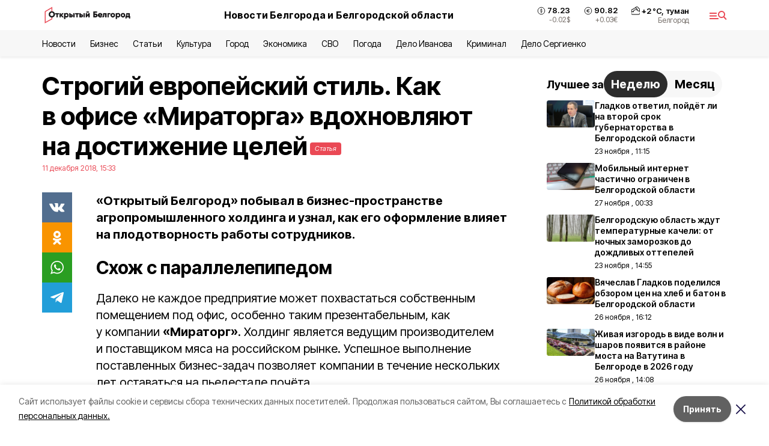

--- FILE ---
content_type: text/html; charset=utf-8
request_url: https://openbelgorod.ru/articles/biznes/2018-12-11/strogiy-evropeyskiy-stil-kak-v-ofise-miratorga-vdohnovlyayut-na-dostizhenie-tseley-30727
body_size: 33997
content:
<!DOCTYPE html><html lang="ru" translate="no"><head><link rel="preconnect" href="https://fonts.googleapis.com"/><link rel="preconnect" href="https://fonts.gstatic.com" crossorigin="crossOrigin"/><script>window.yaContextCb = window.yaContextCb || []</script><script src="https://yandex.ru/ads/system/context.js" async=""></script><link rel="preconnect" href="https://fonts.gstatic.com" crossorigin /><meta charSet="utf-8"/><script async="" src="https://jsn.24smi.net/smi.js"></script><script>(window.smiq = window.smiq || []).push();</script><link rel="icon" href="https://openbelgorod.ru/attachments/00d0e79dbbf75feeb22b8c4967e68d37753dc92b/store/98f2628824947195ab93fcf9cb368d5a9cc73917acf6761a17794f545342/%D1%84%D0%B0%D0%B2%D0%B8%D0%BA%D0%BE%D0%BD.ico" type="image/x-icon"/><style>:root {--active-color: #ea4955}</style><style>:root {--links-color: #ea4955</style><meta name="viewport" content="width=1250"/><meta name="yandex-verification" content="2b38d85989fca4d0"/><meta name="google-site-verification" content="D-EAHLk2T97SzAx3nAZ86Fu29wmgXBUhB0nMqQj5UV8"/><meta name="zen-verification" content="v3ApDC0T2gXRIs76Qcw1DcOTo7LFeJPZSgCgItbEWbpp6armmJofcpsqTGGJdYKC"/><meta property="og:url" content="https://openbelgorod.ru/articles/biznes/2018-12-11/strogiy-evropeyskiy-stil-kak-v-ofise-miratorga-vdohnovlyayut-na-dostizhenie-tseley-30727"/><meta property="og:type" content="article"/><link rel="canonical" href="https://openbelgorod.ru/articles/biznes/2018-12-11/strogiy-evropeyskiy-stil-kak-v-ofise-miratorga-vdohnovlyayut-na-dostizhenie-tseley-30727"/><title>Строгий европейский стиль. Как в офисе «Мираторга» вдохновляют на достижение целей</title><meta property="og:title" content="Строгий европейский стиль. Как в офисе «Мираторга» вдохновляют на достижение целей"/><meta property="og:description" content="«Открытый Белгород» побывал в бизнес-пространстве агропромышленного холдинга и узнал, как его оформление влияет на плодотворность работы сотрудников."/><meta name="description" content="«Открытый Белгород» побывал в бизнес-пространстве агропромышленного холдинга и узнал, как его оформление влияет на плодотворность работы сотрудников."/><meta property="vk:image"/><meta property="twitter:image"/><meta property="og:image"/><link rel="amphtml" href="https://openbelgorod.ru/articles/biznes/2018-12-11/strogiy-evropeyskiy-stil-kak-v-ofise-miratorga-vdohnovlyayut-na-dostizhenie-tseley-30727?amp=1"/><meta name="next-head-count" content="21"/><link rel="preload" href="/_next/static/css/7525cea062d9ba07.css" as="style"/><link rel="stylesheet" href="/_next/static/css/7525cea062d9ba07.css" data-n-g=""/><link rel="preload" href="/_next/static/css/733cdf5d842729ef.css" as="style"/><link rel="stylesheet" href="/_next/static/css/733cdf5d842729ef.css" data-n-p=""/><link rel="preload" href="/_next/static/css/4afd6468bc212200.css" as="style"/><link rel="stylesheet" href="/_next/static/css/4afd6468bc212200.css"/><noscript data-n-css=""></noscript><script defer="" nomodule="" src="/_next/static/chunks/polyfills-5cd94c89d3acac5f.js"></script><script defer="" src="/_next/static/chunks/9856.ded1cf57c85110af.js"></script><script src="/_next/static/chunks/webpack-606b0d219f2158c5.js" defer=""></script><script src="/_next/static/chunks/framework-568b840ecff66744.js" defer=""></script><script src="/_next/static/chunks/main-b3fb2db701131c64.js" defer=""></script><script src="/_next/static/chunks/pages/_app-732237c6c1065986.js" defer=""></script><script src="/_next/static/chunks/a4c92b5b-8873d9e3e06a0c69.js" defer=""></script><script src="/_next/static/chunks/2642-56c8aeb99d01ffb3.js" defer=""></script><script src="/_next/static/chunks/5917-949cd58c67d4f4f2.js" defer=""></script><script src="/_next/static/chunks/8127-1a99a37dbac18254.js" defer=""></script><script src="/_next/static/chunks/1770-7a6624c724bff677.js" defer=""></script><script src="/_next/static/chunks/7049-9913525f9aae816e.js" defer=""></script><script src="/_next/static/chunks/2260-239c596b6e8c5e9d.js" defer=""></script><script src="/_next/static/chunks/9773-1d20a0b1d40ece9b.js" defer=""></script><script src="/_next/static/chunks/pages/articles/%5Brubric%5D/%5Bdate%5D/%5Bslug%5D-fc0f3c83ed7742ce.js" defer=""></script><script src="/_next/static/vJKOEWHQQpt8ahsMjg6QB/_buildManifest.js" defer=""></script><script src="/_next/static/vJKOEWHQQpt8ahsMjg6QB/_ssgManifest.js" defer=""></script><script src="/_next/static/vJKOEWHQQpt8ahsMjg6QB/_middlewareManifest.js" defer=""></script><style data-href="https://fonts.googleapis.com/css2?family=Inter:wght@300;400;600;700;800;900&family=Rubik:wght@400;500;700&family=Manrope:wght@300;700;800&family=Raleway:wght@800;900&family=Montserrat:wght@400;600;700;800;900&display=swap">@font-face{font-family:'Inter';font-style:normal;font-weight:300;font-display:swap;src:url(https://fonts.gstatic.com/s/inter/v19/UcCO3FwrK3iLTeHuS_nVMrMxCp50SjIw2boKoduKmMEVuOKfMZs.woff) format('woff')}@font-face{font-family:'Inter';font-style:normal;font-weight:400;font-display:swap;src:url(https://fonts.gstatic.com/s/inter/v19/UcCO3FwrK3iLTeHuS_nVMrMxCp50SjIw2boKoduKmMEVuLyfMZs.woff) format('woff')}@font-face{font-family:'Inter';font-style:normal;font-weight:600;font-display:swap;src:url(https://fonts.gstatic.com/s/inter/v19/UcCO3FwrK3iLTeHuS_nVMrMxCp50SjIw2boKoduKmMEVuGKYMZs.woff) format('woff')}@font-face{font-family:'Inter';font-style:normal;font-weight:700;font-display:swap;src:url(https://fonts.gstatic.com/s/inter/v19/UcCO3FwrK3iLTeHuS_nVMrMxCp50SjIw2boKoduKmMEVuFuYMZs.woff) format('woff')}@font-face{font-family:'Inter';font-style:normal;font-weight:800;font-display:swap;src:url(https://fonts.gstatic.com/s/inter/v19/UcCO3FwrK3iLTeHuS_nVMrMxCp50SjIw2boKoduKmMEVuDyYMZs.woff) format('woff')}@font-face{font-family:'Inter';font-style:normal;font-weight:900;font-display:swap;src:url(https://fonts.gstatic.com/s/inter/v19/UcCO3FwrK3iLTeHuS_nVMrMxCp50SjIw2boKoduKmMEVuBWYMZs.woff) format('woff')}@font-face{font-family:'Manrope';font-style:normal;font-weight:300;font-display:swap;src:url(https://fonts.gstatic.com/s/manrope/v20/xn7_YHE41ni1AdIRqAuZuw1Bx9mbZk6jFO_G.woff) format('woff')}@font-face{font-family:'Manrope';font-style:normal;font-weight:700;font-display:swap;src:url(https://fonts.gstatic.com/s/manrope/v20/xn7_YHE41ni1AdIRqAuZuw1Bx9mbZk4aE-_G.woff) format('woff')}@font-face{font-family:'Manrope';font-style:normal;font-weight:800;font-display:swap;src:url(https://fonts.gstatic.com/s/manrope/v20/xn7_YHE41ni1AdIRqAuZuw1Bx9mbZk59E-_G.woff) format('woff')}@font-face{font-family:'Montserrat';font-style:normal;font-weight:400;font-display:swap;src:url(https://fonts.gstatic.com/s/montserrat/v31/JTUHjIg1_i6t8kCHKm4532VJOt5-QNFgpCtr6Ew9.woff) format('woff')}@font-face{font-family:'Montserrat';font-style:normal;font-weight:600;font-display:swap;src:url(https://fonts.gstatic.com/s/montserrat/v31/JTUHjIg1_i6t8kCHKm4532VJOt5-QNFgpCu170w9.woff) format('woff')}@font-face{font-family:'Montserrat';font-style:normal;font-weight:700;font-display:swap;src:url(https://fonts.gstatic.com/s/montserrat/v31/JTUHjIg1_i6t8kCHKm4532VJOt5-QNFgpCuM70w9.woff) format('woff')}@font-face{font-family:'Montserrat';font-style:normal;font-weight:800;font-display:swap;src:url(https://fonts.gstatic.com/s/montserrat/v31/JTUHjIg1_i6t8kCHKm4532VJOt5-QNFgpCvr70w9.woff) format('woff')}@font-face{font-family:'Montserrat';font-style:normal;font-weight:900;font-display:swap;src:url(https://fonts.gstatic.com/s/montserrat/v31/JTUHjIg1_i6t8kCHKm4532VJOt5-QNFgpCvC70w9.woff) format('woff')}@font-face{font-family:'Raleway';font-style:normal;font-weight:800;font-display:swap;src:url(https://fonts.gstatic.com/s/raleway/v36/1Ptxg8zYS_SKggPN4iEgvnHyvveLxVtapYCM.woff) format('woff')}@font-face{font-family:'Raleway';font-style:normal;font-weight:900;font-display:swap;src:url(https://fonts.gstatic.com/s/raleway/v36/1Ptxg8zYS_SKggPN4iEgvnHyvveLxVtzpYCM.woff) format('woff')}@font-face{font-family:'Rubik';font-style:normal;font-weight:400;font-display:swap;src:url(https://fonts.gstatic.com/s/rubik/v30/iJWZBXyIfDnIV5PNhY1KTN7Z-Yh-B4i1Uw.woff) format('woff')}@font-face{font-family:'Rubik';font-style:normal;font-weight:500;font-display:swap;src:url(https://fonts.gstatic.com/s/rubik/v30/iJWZBXyIfDnIV5PNhY1KTN7Z-Yh-NYi1Uw.woff) format('woff')}@font-face{font-family:'Rubik';font-style:normal;font-weight:700;font-display:swap;src:url(https://fonts.gstatic.com/s/rubik/v30/iJWZBXyIfDnIV5PNhY1KTN7Z-Yh-4I-1Uw.woff) format('woff')}@font-face{font-family:'Inter';font-style:normal;font-weight:300;font-display:swap;src:url(https://fonts.gstatic.com/s/inter/v19/UcC73FwrK3iLTeHuS_nVMrMxCp50SjIa2JL7W0Q5n-wU.woff2) format('woff2');unicode-range:U+0460-052F,U+1C80-1C8A,U+20B4,U+2DE0-2DFF,U+A640-A69F,U+FE2E-FE2F}@font-face{font-family:'Inter';font-style:normal;font-weight:300;font-display:swap;src:url(https://fonts.gstatic.com/s/inter/v19/UcC73FwrK3iLTeHuS_nVMrMxCp50SjIa0ZL7W0Q5n-wU.woff2) format('woff2');unicode-range:U+0301,U+0400-045F,U+0490-0491,U+04B0-04B1,U+2116}@font-face{font-family:'Inter';font-style:normal;font-weight:300;font-display:swap;src:url(https://fonts.gstatic.com/s/inter/v19/UcC73FwrK3iLTeHuS_nVMrMxCp50SjIa2ZL7W0Q5n-wU.woff2) format('woff2');unicode-range:U+1F00-1FFF}@font-face{font-family:'Inter';font-style:normal;font-weight:300;font-display:swap;src:url(https://fonts.gstatic.com/s/inter/v19/UcC73FwrK3iLTeHuS_nVMrMxCp50SjIa1pL7W0Q5n-wU.woff2) format('woff2');unicode-range:U+0370-0377,U+037A-037F,U+0384-038A,U+038C,U+038E-03A1,U+03A3-03FF}@font-face{font-family:'Inter';font-style:normal;font-weight:300;font-display:swap;src:url(https://fonts.gstatic.com/s/inter/v19/UcC73FwrK3iLTeHuS_nVMrMxCp50SjIa2pL7W0Q5n-wU.woff2) format('woff2');unicode-range:U+0102-0103,U+0110-0111,U+0128-0129,U+0168-0169,U+01A0-01A1,U+01AF-01B0,U+0300-0301,U+0303-0304,U+0308-0309,U+0323,U+0329,U+1EA0-1EF9,U+20AB}@font-face{font-family:'Inter';font-style:normal;font-weight:300;font-display:swap;src:url(https://fonts.gstatic.com/s/inter/v19/UcC73FwrK3iLTeHuS_nVMrMxCp50SjIa25L7W0Q5n-wU.woff2) format('woff2');unicode-range:U+0100-02BA,U+02BD-02C5,U+02C7-02CC,U+02CE-02D7,U+02DD-02FF,U+0304,U+0308,U+0329,U+1D00-1DBF,U+1E00-1E9F,U+1EF2-1EFF,U+2020,U+20A0-20AB,U+20AD-20C0,U+2113,U+2C60-2C7F,U+A720-A7FF}@font-face{font-family:'Inter';font-style:normal;font-weight:300;font-display:swap;src:url(https://fonts.gstatic.com/s/inter/v19/UcC73FwrK3iLTeHuS_nVMrMxCp50SjIa1ZL7W0Q5nw.woff2) format('woff2');unicode-range:U+0000-00FF,U+0131,U+0152-0153,U+02BB-02BC,U+02C6,U+02DA,U+02DC,U+0304,U+0308,U+0329,U+2000-206F,U+20AC,U+2122,U+2191,U+2193,U+2212,U+2215,U+FEFF,U+FFFD}@font-face{font-family:'Inter';font-style:normal;font-weight:400;font-display:swap;src:url(https://fonts.gstatic.com/s/inter/v19/UcC73FwrK3iLTeHuS_nVMrMxCp50SjIa2JL7W0Q5n-wU.woff2) format('woff2');unicode-range:U+0460-052F,U+1C80-1C8A,U+20B4,U+2DE0-2DFF,U+A640-A69F,U+FE2E-FE2F}@font-face{font-family:'Inter';font-style:normal;font-weight:400;font-display:swap;src:url(https://fonts.gstatic.com/s/inter/v19/UcC73FwrK3iLTeHuS_nVMrMxCp50SjIa0ZL7W0Q5n-wU.woff2) format('woff2');unicode-range:U+0301,U+0400-045F,U+0490-0491,U+04B0-04B1,U+2116}@font-face{font-family:'Inter';font-style:normal;font-weight:400;font-display:swap;src:url(https://fonts.gstatic.com/s/inter/v19/UcC73FwrK3iLTeHuS_nVMrMxCp50SjIa2ZL7W0Q5n-wU.woff2) format('woff2');unicode-range:U+1F00-1FFF}@font-face{font-family:'Inter';font-style:normal;font-weight:400;font-display:swap;src:url(https://fonts.gstatic.com/s/inter/v19/UcC73FwrK3iLTeHuS_nVMrMxCp50SjIa1pL7W0Q5n-wU.woff2) format('woff2');unicode-range:U+0370-0377,U+037A-037F,U+0384-038A,U+038C,U+038E-03A1,U+03A3-03FF}@font-face{font-family:'Inter';font-style:normal;font-weight:400;font-display:swap;src:url(https://fonts.gstatic.com/s/inter/v19/UcC73FwrK3iLTeHuS_nVMrMxCp50SjIa2pL7W0Q5n-wU.woff2) format('woff2');unicode-range:U+0102-0103,U+0110-0111,U+0128-0129,U+0168-0169,U+01A0-01A1,U+01AF-01B0,U+0300-0301,U+0303-0304,U+0308-0309,U+0323,U+0329,U+1EA0-1EF9,U+20AB}@font-face{font-family:'Inter';font-style:normal;font-weight:400;font-display:swap;src:url(https://fonts.gstatic.com/s/inter/v19/UcC73FwrK3iLTeHuS_nVMrMxCp50SjIa25L7W0Q5n-wU.woff2) format('woff2');unicode-range:U+0100-02BA,U+02BD-02C5,U+02C7-02CC,U+02CE-02D7,U+02DD-02FF,U+0304,U+0308,U+0329,U+1D00-1DBF,U+1E00-1E9F,U+1EF2-1EFF,U+2020,U+20A0-20AB,U+20AD-20C0,U+2113,U+2C60-2C7F,U+A720-A7FF}@font-face{font-family:'Inter';font-style:normal;font-weight:400;font-display:swap;src:url(https://fonts.gstatic.com/s/inter/v19/UcC73FwrK3iLTeHuS_nVMrMxCp50SjIa1ZL7W0Q5nw.woff2) format('woff2');unicode-range:U+0000-00FF,U+0131,U+0152-0153,U+02BB-02BC,U+02C6,U+02DA,U+02DC,U+0304,U+0308,U+0329,U+2000-206F,U+20AC,U+2122,U+2191,U+2193,U+2212,U+2215,U+FEFF,U+FFFD}@font-face{font-family:'Inter';font-style:normal;font-weight:600;font-display:swap;src:url(https://fonts.gstatic.com/s/inter/v19/UcC73FwrK3iLTeHuS_nVMrMxCp50SjIa2JL7W0Q5n-wU.woff2) format('woff2');unicode-range:U+0460-052F,U+1C80-1C8A,U+20B4,U+2DE0-2DFF,U+A640-A69F,U+FE2E-FE2F}@font-face{font-family:'Inter';font-style:normal;font-weight:600;font-display:swap;src:url(https://fonts.gstatic.com/s/inter/v19/UcC73FwrK3iLTeHuS_nVMrMxCp50SjIa0ZL7W0Q5n-wU.woff2) format('woff2');unicode-range:U+0301,U+0400-045F,U+0490-0491,U+04B0-04B1,U+2116}@font-face{font-family:'Inter';font-style:normal;font-weight:600;font-display:swap;src:url(https://fonts.gstatic.com/s/inter/v19/UcC73FwrK3iLTeHuS_nVMrMxCp50SjIa2ZL7W0Q5n-wU.woff2) format('woff2');unicode-range:U+1F00-1FFF}@font-face{font-family:'Inter';font-style:normal;font-weight:600;font-display:swap;src:url(https://fonts.gstatic.com/s/inter/v19/UcC73FwrK3iLTeHuS_nVMrMxCp50SjIa1pL7W0Q5n-wU.woff2) format('woff2');unicode-range:U+0370-0377,U+037A-037F,U+0384-038A,U+038C,U+038E-03A1,U+03A3-03FF}@font-face{font-family:'Inter';font-style:normal;font-weight:600;font-display:swap;src:url(https://fonts.gstatic.com/s/inter/v19/UcC73FwrK3iLTeHuS_nVMrMxCp50SjIa2pL7W0Q5n-wU.woff2) format('woff2');unicode-range:U+0102-0103,U+0110-0111,U+0128-0129,U+0168-0169,U+01A0-01A1,U+01AF-01B0,U+0300-0301,U+0303-0304,U+0308-0309,U+0323,U+0329,U+1EA0-1EF9,U+20AB}@font-face{font-family:'Inter';font-style:normal;font-weight:600;font-display:swap;src:url(https://fonts.gstatic.com/s/inter/v19/UcC73FwrK3iLTeHuS_nVMrMxCp50SjIa25L7W0Q5n-wU.woff2) format('woff2');unicode-range:U+0100-02BA,U+02BD-02C5,U+02C7-02CC,U+02CE-02D7,U+02DD-02FF,U+0304,U+0308,U+0329,U+1D00-1DBF,U+1E00-1E9F,U+1EF2-1EFF,U+2020,U+20A0-20AB,U+20AD-20C0,U+2113,U+2C60-2C7F,U+A720-A7FF}@font-face{font-family:'Inter';font-style:normal;font-weight:600;font-display:swap;src:url(https://fonts.gstatic.com/s/inter/v19/UcC73FwrK3iLTeHuS_nVMrMxCp50SjIa1ZL7W0Q5nw.woff2) format('woff2');unicode-range:U+0000-00FF,U+0131,U+0152-0153,U+02BB-02BC,U+02C6,U+02DA,U+02DC,U+0304,U+0308,U+0329,U+2000-206F,U+20AC,U+2122,U+2191,U+2193,U+2212,U+2215,U+FEFF,U+FFFD}@font-face{font-family:'Inter';font-style:normal;font-weight:700;font-display:swap;src:url(https://fonts.gstatic.com/s/inter/v19/UcC73FwrK3iLTeHuS_nVMrMxCp50SjIa2JL7W0Q5n-wU.woff2) format('woff2');unicode-range:U+0460-052F,U+1C80-1C8A,U+20B4,U+2DE0-2DFF,U+A640-A69F,U+FE2E-FE2F}@font-face{font-family:'Inter';font-style:normal;font-weight:700;font-display:swap;src:url(https://fonts.gstatic.com/s/inter/v19/UcC73FwrK3iLTeHuS_nVMrMxCp50SjIa0ZL7W0Q5n-wU.woff2) format('woff2');unicode-range:U+0301,U+0400-045F,U+0490-0491,U+04B0-04B1,U+2116}@font-face{font-family:'Inter';font-style:normal;font-weight:700;font-display:swap;src:url(https://fonts.gstatic.com/s/inter/v19/UcC73FwrK3iLTeHuS_nVMrMxCp50SjIa2ZL7W0Q5n-wU.woff2) format('woff2');unicode-range:U+1F00-1FFF}@font-face{font-family:'Inter';font-style:normal;font-weight:700;font-display:swap;src:url(https://fonts.gstatic.com/s/inter/v19/UcC73FwrK3iLTeHuS_nVMrMxCp50SjIa1pL7W0Q5n-wU.woff2) format('woff2');unicode-range:U+0370-0377,U+037A-037F,U+0384-038A,U+038C,U+038E-03A1,U+03A3-03FF}@font-face{font-family:'Inter';font-style:normal;font-weight:700;font-display:swap;src:url(https://fonts.gstatic.com/s/inter/v19/UcC73FwrK3iLTeHuS_nVMrMxCp50SjIa2pL7W0Q5n-wU.woff2) format('woff2');unicode-range:U+0102-0103,U+0110-0111,U+0128-0129,U+0168-0169,U+01A0-01A1,U+01AF-01B0,U+0300-0301,U+0303-0304,U+0308-0309,U+0323,U+0329,U+1EA0-1EF9,U+20AB}@font-face{font-family:'Inter';font-style:normal;font-weight:700;font-display:swap;src:url(https://fonts.gstatic.com/s/inter/v19/UcC73FwrK3iLTeHuS_nVMrMxCp50SjIa25L7W0Q5n-wU.woff2) format('woff2');unicode-range:U+0100-02BA,U+02BD-02C5,U+02C7-02CC,U+02CE-02D7,U+02DD-02FF,U+0304,U+0308,U+0329,U+1D00-1DBF,U+1E00-1E9F,U+1EF2-1EFF,U+2020,U+20A0-20AB,U+20AD-20C0,U+2113,U+2C60-2C7F,U+A720-A7FF}@font-face{font-family:'Inter';font-style:normal;font-weight:700;font-display:swap;src:url(https://fonts.gstatic.com/s/inter/v19/UcC73FwrK3iLTeHuS_nVMrMxCp50SjIa1ZL7W0Q5nw.woff2) format('woff2');unicode-range:U+0000-00FF,U+0131,U+0152-0153,U+02BB-02BC,U+02C6,U+02DA,U+02DC,U+0304,U+0308,U+0329,U+2000-206F,U+20AC,U+2122,U+2191,U+2193,U+2212,U+2215,U+FEFF,U+FFFD}@font-face{font-family:'Inter';font-style:normal;font-weight:800;font-display:swap;src:url(https://fonts.gstatic.com/s/inter/v19/UcC73FwrK3iLTeHuS_nVMrMxCp50SjIa2JL7W0Q5n-wU.woff2) format('woff2');unicode-range:U+0460-052F,U+1C80-1C8A,U+20B4,U+2DE0-2DFF,U+A640-A69F,U+FE2E-FE2F}@font-face{font-family:'Inter';font-style:normal;font-weight:800;font-display:swap;src:url(https://fonts.gstatic.com/s/inter/v19/UcC73FwrK3iLTeHuS_nVMrMxCp50SjIa0ZL7W0Q5n-wU.woff2) format('woff2');unicode-range:U+0301,U+0400-045F,U+0490-0491,U+04B0-04B1,U+2116}@font-face{font-family:'Inter';font-style:normal;font-weight:800;font-display:swap;src:url(https://fonts.gstatic.com/s/inter/v19/UcC73FwrK3iLTeHuS_nVMrMxCp50SjIa2ZL7W0Q5n-wU.woff2) format('woff2');unicode-range:U+1F00-1FFF}@font-face{font-family:'Inter';font-style:normal;font-weight:800;font-display:swap;src:url(https://fonts.gstatic.com/s/inter/v19/UcC73FwrK3iLTeHuS_nVMrMxCp50SjIa1pL7W0Q5n-wU.woff2) format('woff2');unicode-range:U+0370-0377,U+037A-037F,U+0384-038A,U+038C,U+038E-03A1,U+03A3-03FF}@font-face{font-family:'Inter';font-style:normal;font-weight:800;font-display:swap;src:url(https://fonts.gstatic.com/s/inter/v19/UcC73FwrK3iLTeHuS_nVMrMxCp50SjIa2pL7W0Q5n-wU.woff2) format('woff2');unicode-range:U+0102-0103,U+0110-0111,U+0128-0129,U+0168-0169,U+01A0-01A1,U+01AF-01B0,U+0300-0301,U+0303-0304,U+0308-0309,U+0323,U+0329,U+1EA0-1EF9,U+20AB}@font-face{font-family:'Inter';font-style:normal;font-weight:800;font-display:swap;src:url(https://fonts.gstatic.com/s/inter/v19/UcC73FwrK3iLTeHuS_nVMrMxCp50SjIa25L7W0Q5n-wU.woff2) format('woff2');unicode-range:U+0100-02BA,U+02BD-02C5,U+02C7-02CC,U+02CE-02D7,U+02DD-02FF,U+0304,U+0308,U+0329,U+1D00-1DBF,U+1E00-1E9F,U+1EF2-1EFF,U+2020,U+20A0-20AB,U+20AD-20C0,U+2113,U+2C60-2C7F,U+A720-A7FF}@font-face{font-family:'Inter';font-style:normal;font-weight:800;font-display:swap;src:url(https://fonts.gstatic.com/s/inter/v19/UcC73FwrK3iLTeHuS_nVMrMxCp50SjIa1ZL7W0Q5nw.woff2) format('woff2');unicode-range:U+0000-00FF,U+0131,U+0152-0153,U+02BB-02BC,U+02C6,U+02DA,U+02DC,U+0304,U+0308,U+0329,U+2000-206F,U+20AC,U+2122,U+2191,U+2193,U+2212,U+2215,U+FEFF,U+FFFD}@font-face{font-family:'Inter';font-style:normal;font-weight:900;font-display:swap;src:url(https://fonts.gstatic.com/s/inter/v19/UcC73FwrK3iLTeHuS_nVMrMxCp50SjIa2JL7W0Q5n-wU.woff2) format('woff2');unicode-range:U+0460-052F,U+1C80-1C8A,U+20B4,U+2DE0-2DFF,U+A640-A69F,U+FE2E-FE2F}@font-face{font-family:'Inter';font-style:normal;font-weight:900;font-display:swap;src:url(https://fonts.gstatic.com/s/inter/v19/UcC73FwrK3iLTeHuS_nVMrMxCp50SjIa0ZL7W0Q5n-wU.woff2) format('woff2');unicode-range:U+0301,U+0400-045F,U+0490-0491,U+04B0-04B1,U+2116}@font-face{font-family:'Inter';font-style:normal;font-weight:900;font-display:swap;src:url(https://fonts.gstatic.com/s/inter/v19/UcC73FwrK3iLTeHuS_nVMrMxCp50SjIa2ZL7W0Q5n-wU.woff2) format('woff2');unicode-range:U+1F00-1FFF}@font-face{font-family:'Inter';font-style:normal;font-weight:900;font-display:swap;src:url(https://fonts.gstatic.com/s/inter/v19/UcC73FwrK3iLTeHuS_nVMrMxCp50SjIa1pL7W0Q5n-wU.woff2) format('woff2');unicode-range:U+0370-0377,U+037A-037F,U+0384-038A,U+038C,U+038E-03A1,U+03A3-03FF}@font-face{font-family:'Inter';font-style:normal;font-weight:900;font-display:swap;src:url(https://fonts.gstatic.com/s/inter/v19/UcC73FwrK3iLTeHuS_nVMrMxCp50SjIa2pL7W0Q5n-wU.woff2) format('woff2');unicode-range:U+0102-0103,U+0110-0111,U+0128-0129,U+0168-0169,U+01A0-01A1,U+01AF-01B0,U+0300-0301,U+0303-0304,U+0308-0309,U+0323,U+0329,U+1EA0-1EF9,U+20AB}@font-face{font-family:'Inter';font-style:normal;font-weight:900;font-display:swap;src:url(https://fonts.gstatic.com/s/inter/v19/UcC73FwrK3iLTeHuS_nVMrMxCp50SjIa25L7W0Q5n-wU.woff2) format('woff2');unicode-range:U+0100-02BA,U+02BD-02C5,U+02C7-02CC,U+02CE-02D7,U+02DD-02FF,U+0304,U+0308,U+0329,U+1D00-1DBF,U+1E00-1E9F,U+1EF2-1EFF,U+2020,U+20A0-20AB,U+20AD-20C0,U+2113,U+2C60-2C7F,U+A720-A7FF}@font-face{font-family:'Inter';font-style:normal;font-weight:900;font-display:swap;src:url(https://fonts.gstatic.com/s/inter/v19/UcC73FwrK3iLTeHuS_nVMrMxCp50SjIa1ZL7W0Q5nw.woff2) format('woff2');unicode-range:U+0000-00FF,U+0131,U+0152-0153,U+02BB-02BC,U+02C6,U+02DA,U+02DC,U+0304,U+0308,U+0329,U+2000-206F,U+20AC,U+2122,U+2191,U+2193,U+2212,U+2215,U+FEFF,U+FFFD}@font-face{font-family:'Manrope';font-style:normal;font-weight:300;font-display:swap;src:url(https://fonts.gstatic.com/s/manrope/v20/xn7gYHE41ni1AdIRggqxSvfedN62Zw.woff2) format('woff2');unicode-range:U+0460-052F,U+1C80-1C8A,U+20B4,U+2DE0-2DFF,U+A640-A69F,U+FE2E-FE2F}@font-face{font-family:'Manrope';font-style:normal;font-weight:300;font-display:swap;src:url(https://fonts.gstatic.com/s/manrope/v20/xn7gYHE41ni1AdIRggOxSvfedN62Zw.woff2) format('woff2');unicode-range:U+0301,U+0400-045F,U+0490-0491,U+04B0-04B1,U+2116}@font-face{font-family:'Manrope';font-style:normal;font-weight:300;font-display:swap;src:url(https://fonts.gstatic.com/s/manrope/v20/xn7gYHE41ni1AdIRggSxSvfedN62Zw.woff2) format('woff2');unicode-range:U+0370-0377,U+037A-037F,U+0384-038A,U+038C,U+038E-03A1,U+03A3-03FF}@font-face{font-family:'Manrope';font-style:normal;font-weight:300;font-display:swap;src:url(https://fonts.gstatic.com/s/manrope/v20/xn7gYHE41ni1AdIRggixSvfedN62Zw.woff2) format('woff2');unicode-range:U+0102-0103,U+0110-0111,U+0128-0129,U+0168-0169,U+01A0-01A1,U+01AF-01B0,U+0300-0301,U+0303-0304,U+0308-0309,U+0323,U+0329,U+1EA0-1EF9,U+20AB}@font-face{font-family:'Manrope';font-style:normal;font-weight:300;font-display:swap;src:url(https://fonts.gstatic.com/s/manrope/v20/xn7gYHE41ni1AdIRggmxSvfedN62Zw.woff2) format('woff2');unicode-range:U+0100-02BA,U+02BD-02C5,U+02C7-02CC,U+02CE-02D7,U+02DD-02FF,U+0304,U+0308,U+0329,U+1D00-1DBF,U+1E00-1E9F,U+1EF2-1EFF,U+2020,U+20A0-20AB,U+20AD-20C0,U+2113,U+2C60-2C7F,U+A720-A7FF}@font-face{font-family:'Manrope';font-style:normal;font-weight:300;font-display:swap;src:url(https://fonts.gstatic.com/s/manrope/v20/xn7gYHE41ni1AdIRggexSvfedN4.woff2) format('woff2');unicode-range:U+0000-00FF,U+0131,U+0152-0153,U+02BB-02BC,U+02C6,U+02DA,U+02DC,U+0304,U+0308,U+0329,U+2000-206F,U+20AC,U+2122,U+2191,U+2193,U+2212,U+2215,U+FEFF,U+FFFD}@font-face{font-family:'Manrope';font-style:normal;font-weight:700;font-display:swap;src:url(https://fonts.gstatic.com/s/manrope/v20/xn7gYHE41ni1AdIRggqxSvfedN62Zw.woff2) format('woff2');unicode-range:U+0460-052F,U+1C80-1C8A,U+20B4,U+2DE0-2DFF,U+A640-A69F,U+FE2E-FE2F}@font-face{font-family:'Manrope';font-style:normal;font-weight:700;font-display:swap;src:url(https://fonts.gstatic.com/s/manrope/v20/xn7gYHE41ni1AdIRggOxSvfedN62Zw.woff2) format('woff2');unicode-range:U+0301,U+0400-045F,U+0490-0491,U+04B0-04B1,U+2116}@font-face{font-family:'Manrope';font-style:normal;font-weight:700;font-display:swap;src:url(https://fonts.gstatic.com/s/manrope/v20/xn7gYHE41ni1AdIRggSxSvfedN62Zw.woff2) format('woff2');unicode-range:U+0370-0377,U+037A-037F,U+0384-038A,U+038C,U+038E-03A1,U+03A3-03FF}@font-face{font-family:'Manrope';font-style:normal;font-weight:700;font-display:swap;src:url(https://fonts.gstatic.com/s/manrope/v20/xn7gYHE41ni1AdIRggixSvfedN62Zw.woff2) format('woff2');unicode-range:U+0102-0103,U+0110-0111,U+0128-0129,U+0168-0169,U+01A0-01A1,U+01AF-01B0,U+0300-0301,U+0303-0304,U+0308-0309,U+0323,U+0329,U+1EA0-1EF9,U+20AB}@font-face{font-family:'Manrope';font-style:normal;font-weight:700;font-display:swap;src:url(https://fonts.gstatic.com/s/manrope/v20/xn7gYHE41ni1AdIRggmxSvfedN62Zw.woff2) format('woff2');unicode-range:U+0100-02BA,U+02BD-02C5,U+02C7-02CC,U+02CE-02D7,U+02DD-02FF,U+0304,U+0308,U+0329,U+1D00-1DBF,U+1E00-1E9F,U+1EF2-1EFF,U+2020,U+20A0-20AB,U+20AD-20C0,U+2113,U+2C60-2C7F,U+A720-A7FF}@font-face{font-family:'Manrope';font-style:normal;font-weight:700;font-display:swap;src:url(https://fonts.gstatic.com/s/manrope/v20/xn7gYHE41ni1AdIRggexSvfedN4.woff2) format('woff2');unicode-range:U+0000-00FF,U+0131,U+0152-0153,U+02BB-02BC,U+02C6,U+02DA,U+02DC,U+0304,U+0308,U+0329,U+2000-206F,U+20AC,U+2122,U+2191,U+2193,U+2212,U+2215,U+FEFF,U+FFFD}@font-face{font-family:'Manrope';font-style:normal;font-weight:800;font-display:swap;src:url(https://fonts.gstatic.com/s/manrope/v20/xn7gYHE41ni1AdIRggqxSvfedN62Zw.woff2) format('woff2');unicode-range:U+0460-052F,U+1C80-1C8A,U+20B4,U+2DE0-2DFF,U+A640-A69F,U+FE2E-FE2F}@font-face{font-family:'Manrope';font-style:normal;font-weight:800;font-display:swap;src:url(https://fonts.gstatic.com/s/manrope/v20/xn7gYHE41ni1AdIRggOxSvfedN62Zw.woff2) format('woff2');unicode-range:U+0301,U+0400-045F,U+0490-0491,U+04B0-04B1,U+2116}@font-face{font-family:'Manrope';font-style:normal;font-weight:800;font-display:swap;src:url(https://fonts.gstatic.com/s/manrope/v20/xn7gYHE41ni1AdIRggSxSvfedN62Zw.woff2) format('woff2');unicode-range:U+0370-0377,U+037A-037F,U+0384-038A,U+038C,U+038E-03A1,U+03A3-03FF}@font-face{font-family:'Manrope';font-style:normal;font-weight:800;font-display:swap;src:url(https://fonts.gstatic.com/s/manrope/v20/xn7gYHE41ni1AdIRggixSvfedN62Zw.woff2) format('woff2');unicode-range:U+0102-0103,U+0110-0111,U+0128-0129,U+0168-0169,U+01A0-01A1,U+01AF-01B0,U+0300-0301,U+0303-0304,U+0308-0309,U+0323,U+0329,U+1EA0-1EF9,U+20AB}@font-face{font-family:'Manrope';font-style:normal;font-weight:800;font-display:swap;src:url(https://fonts.gstatic.com/s/manrope/v20/xn7gYHE41ni1AdIRggmxSvfedN62Zw.woff2) format('woff2');unicode-range:U+0100-02BA,U+02BD-02C5,U+02C7-02CC,U+02CE-02D7,U+02DD-02FF,U+0304,U+0308,U+0329,U+1D00-1DBF,U+1E00-1E9F,U+1EF2-1EFF,U+2020,U+20A0-20AB,U+20AD-20C0,U+2113,U+2C60-2C7F,U+A720-A7FF}@font-face{font-family:'Manrope';font-style:normal;font-weight:800;font-display:swap;src:url(https://fonts.gstatic.com/s/manrope/v20/xn7gYHE41ni1AdIRggexSvfedN4.woff2) format('woff2');unicode-range:U+0000-00FF,U+0131,U+0152-0153,U+02BB-02BC,U+02C6,U+02DA,U+02DC,U+0304,U+0308,U+0329,U+2000-206F,U+20AC,U+2122,U+2191,U+2193,U+2212,U+2215,U+FEFF,U+FFFD}@font-face{font-family:'Montserrat';font-style:normal;font-weight:400;font-display:swap;src:url(https://fonts.gstatic.com/s/montserrat/v31/JTUSjIg1_i6t8kCHKm459WRhyyTh89ZNpQ.woff2) format('woff2');unicode-range:U+0460-052F,U+1C80-1C8A,U+20B4,U+2DE0-2DFF,U+A640-A69F,U+FE2E-FE2F}@font-face{font-family:'Montserrat';font-style:normal;font-weight:400;font-display:swap;src:url(https://fonts.gstatic.com/s/montserrat/v31/JTUSjIg1_i6t8kCHKm459W1hyyTh89ZNpQ.woff2) format('woff2');unicode-range:U+0301,U+0400-045F,U+0490-0491,U+04B0-04B1,U+2116}@font-face{font-family:'Montserrat';font-style:normal;font-weight:400;font-display:swap;src:url(https://fonts.gstatic.com/s/montserrat/v31/JTUSjIg1_i6t8kCHKm459WZhyyTh89ZNpQ.woff2) format('woff2');unicode-range:U+0102-0103,U+0110-0111,U+0128-0129,U+0168-0169,U+01A0-01A1,U+01AF-01B0,U+0300-0301,U+0303-0304,U+0308-0309,U+0323,U+0329,U+1EA0-1EF9,U+20AB}@font-face{font-family:'Montserrat';font-style:normal;font-weight:400;font-display:swap;src:url(https://fonts.gstatic.com/s/montserrat/v31/JTUSjIg1_i6t8kCHKm459WdhyyTh89ZNpQ.woff2) format('woff2');unicode-range:U+0100-02BA,U+02BD-02C5,U+02C7-02CC,U+02CE-02D7,U+02DD-02FF,U+0304,U+0308,U+0329,U+1D00-1DBF,U+1E00-1E9F,U+1EF2-1EFF,U+2020,U+20A0-20AB,U+20AD-20C0,U+2113,U+2C60-2C7F,U+A720-A7FF}@font-face{font-family:'Montserrat';font-style:normal;font-weight:400;font-display:swap;src:url(https://fonts.gstatic.com/s/montserrat/v31/JTUSjIg1_i6t8kCHKm459WlhyyTh89Y.woff2) format('woff2');unicode-range:U+0000-00FF,U+0131,U+0152-0153,U+02BB-02BC,U+02C6,U+02DA,U+02DC,U+0304,U+0308,U+0329,U+2000-206F,U+20AC,U+2122,U+2191,U+2193,U+2212,U+2215,U+FEFF,U+FFFD}@font-face{font-family:'Montserrat';font-style:normal;font-weight:600;font-display:swap;src:url(https://fonts.gstatic.com/s/montserrat/v31/JTUSjIg1_i6t8kCHKm459WRhyyTh89ZNpQ.woff2) format('woff2');unicode-range:U+0460-052F,U+1C80-1C8A,U+20B4,U+2DE0-2DFF,U+A640-A69F,U+FE2E-FE2F}@font-face{font-family:'Montserrat';font-style:normal;font-weight:600;font-display:swap;src:url(https://fonts.gstatic.com/s/montserrat/v31/JTUSjIg1_i6t8kCHKm459W1hyyTh89ZNpQ.woff2) format('woff2');unicode-range:U+0301,U+0400-045F,U+0490-0491,U+04B0-04B1,U+2116}@font-face{font-family:'Montserrat';font-style:normal;font-weight:600;font-display:swap;src:url(https://fonts.gstatic.com/s/montserrat/v31/JTUSjIg1_i6t8kCHKm459WZhyyTh89ZNpQ.woff2) format('woff2');unicode-range:U+0102-0103,U+0110-0111,U+0128-0129,U+0168-0169,U+01A0-01A1,U+01AF-01B0,U+0300-0301,U+0303-0304,U+0308-0309,U+0323,U+0329,U+1EA0-1EF9,U+20AB}@font-face{font-family:'Montserrat';font-style:normal;font-weight:600;font-display:swap;src:url(https://fonts.gstatic.com/s/montserrat/v31/JTUSjIg1_i6t8kCHKm459WdhyyTh89ZNpQ.woff2) format('woff2');unicode-range:U+0100-02BA,U+02BD-02C5,U+02C7-02CC,U+02CE-02D7,U+02DD-02FF,U+0304,U+0308,U+0329,U+1D00-1DBF,U+1E00-1E9F,U+1EF2-1EFF,U+2020,U+20A0-20AB,U+20AD-20C0,U+2113,U+2C60-2C7F,U+A720-A7FF}@font-face{font-family:'Montserrat';font-style:normal;font-weight:600;font-display:swap;src:url(https://fonts.gstatic.com/s/montserrat/v31/JTUSjIg1_i6t8kCHKm459WlhyyTh89Y.woff2) format('woff2');unicode-range:U+0000-00FF,U+0131,U+0152-0153,U+02BB-02BC,U+02C6,U+02DA,U+02DC,U+0304,U+0308,U+0329,U+2000-206F,U+20AC,U+2122,U+2191,U+2193,U+2212,U+2215,U+FEFF,U+FFFD}@font-face{font-family:'Montserrat';font-style:normal;font-weight:700;font-display:swap;src:url(https://fonts.gstatic.com/s/montserrat/v31/JTUSjIg1_i6t8kCHKm459WRhyyTh89ZNpQ.woff2) format('woff2');unicode-range:U+0460-052F,U+1C80-1C8A,U+20B4,U+2DE0-2DFF,U+A640-A69F,U+FE2E-FE2F}@font-face{font-family:'Montserrat';font-style:normal;font-weight:700;font-display:swap;src:url(https://fonts.gstatic.com/s/montserrat/v31/JTUSjIg1_i6t8kCHKm459W1hyyTh89ZNpQ.woff2) format('woff2');unicode-range:U+0301,U+0400-045F,U+0490-0491,U+04B0-04B1,U+2116}@font-face{font-family:'Montserrat';font-style:normal;font-weight:700;font-display:swap;src:url(https://fonts.gstatic.com/s/montserrat/v31/JTUSjIg1_i6t8kCHKm459WZhyyTh89ZNpQ.woff2) format('woff2');unicode-range:U+0102-0103,U+0110-0111,U+0128-0129,U+0168-0169,U+01A0-01A1,U+01AF-01B0,U+0300-0301,U+0303-0304,U+0308-0309,U+0323,U+0329,U+1EA0-1EF9,U+20AB}@font-face{font-family:'Montserrat';font-style:normal;font-weight:700;font-display:swap;src:url(https://fonts.gstatic.com/s/montserrat/v31/JTUSjIg1_i6t8kCHKm459WdhyyTh89ZNpQ.woff2) format('woff2');unicode-range:U+0100-02BA,U+02BD-02C5,U+02C7-02CC,U+02CE-02D7,U+02DD-02FF,U+0304,U+0308,U+0329,U+1D00-1DBF,U+1E00-1E9F,U+1EF2-1EFF,U+2020,U+20A0-20AB,U+20AD-20C0,U+2113,U+2C60-2C7F,U+A720-A7FF}@font-face{font-family:'Montserrat';font-style:normal;font-weight:700;font-display:swap;src:url(https://fonts.gstatic.com/s/montserrat/v31/JTUSjIg1_i6t8kCHKm459WlhyyTh89Y.woff2) format('woff2');unicode-range:U+0000-00FF,U+0131,U+0152-0153,U+02BB-02BC,U+02C6,U+02DA,U+02DC,U+0304,U+0308,U+0329,U+2000-206F,U+20AC,U+2122,U+2191,U+2193,U+2212,U+2215,U+FEFF,U+FFFD}@font-face{font-family:'Montserrat';font-style:normal;font-weight:800;font-display:swap;src:url(https://fonts.gstatic.com/s/montserrat/v31/JTUSjIg1_i6t8kCHKm459WRhyyTh89ZNpQ.woff2) format('woff2');unicode-range:U+0460-052F,U+1C80-1C8A,U+20B4,U+2DE0-2DFF,U+A640-A69F,U+FE2E-FE2F}@font-face{font-family:'Montserrat';font-style:normal;font-weight:800;font-display:swap;src:url(https://fonts.gstatic.com/s/montserrat/v31/JTUSjIg1_i6t8kCHKm459W1hyyTh89ZNpQ.woff2) format('woff2');unicode-range:U+0301,U+0400-045F,U+0490-0491,U+04B0-04B1,U+2116}@font-face{font-family:'Montserrat';font-style:normal;font-weight:800;font-display:swap;src:url(https://fonts.gstatic.com/s/montserrat/v31/JTUSjIg1_i6t8kCHKm459WZhyyTh89ZNpQ.woff2) format('woff2');unicode-range:U+0102-0103,U+0110-0111,U+0128-0129,U+0168-0169,U+01A0-01A1,U+01AF-01B0,U+0300-0301,U+0303-0304,U+0308-0309,U+0323,U+0329,U+1EA0-1EF9,U+20AB}@font-face{font-family:'Montserrat';font-style:normal;font-weight:800;font-display:swap;src:url(https://fonts.gstatic.com/s/montserrat/v31/JTUSjIg1_i6t8kCHKm459WdhyyTh89ZNpQ.woff2) format('woff2');unicode-range:U+0100-02BA,U+02BD-02C5,U+02C7-02CC,U+02CE-02D7,U+02DD-02FF,U+0304,U+0308,U+0329,U+1D00-1DBF,U+1E00-1E9F,U+1EF2-1EFF,U+2020,U+20A0-20AB,U+20AD-20C0,U+2113,U+2C60-2C7F,U+A720-A7FF}@font-face{font-family:'Montserrat';font-style:normal;font-weight:800;font-display:swap;src:url(https://fonts.gstatic.com/s/montserrat/v31/JTUSjIg1_i6t8kCHKm459WlhyyTh89Y.woff2) format('woff2');unicode-range:U+0000-00FF,U+0131,U+0152-0153,U+02BB-02BC,U+02C6,U+02DA,U+02DC,U+0304,U+0308,U+0329,U+2000-206F,U+20AC,U+2122,U+2191,U+2193,U+2212,U+2215,U+FEFF,U+FFFD}@font-face{font-family:'Montserrat';font-style:normal;font-weight:900;font-display:swap;src:url(https://fonts.gstatic.com/s/montserrat/v31/JTUSjIg1_i6t8kCHKm459WRhyyTh89ZNpQ.woff2) format('woff2');unicode-range:U+0460-052F,U+1C80-1C8A,U+20B4,U+2DE0-2DFF,U+A640-A69F,U+FE2E-FE2F}@font-face{font-family:'Montserrat';font-style:normal;font-weight:900;font-display:swap;src:url(https://fonts.gstatic.com/s/montserrat/v31/JTUSjIg1_i6t8kCHKm459W1hyyTh89ZNpQ.woff2) format('woff2');unicode-range:U+0301,U+0400-045F,U+0490-0491,U+04B0-04B1,U+2116}@font-face{font-family:'Montserrat';font-style:normal;font-weight:900;font-display:swap;src:url(https://fonts.gstatic.com/s/montserrat/v31/JTUSjIg1_i6t8kCHKm459WZhyyTh89ZNpQ.woff2) format('woff2');unicode-range:U+0102-0103,U+0110-0111,U+0128-0129,U+0168-0169,U+01A0-01A1,U+01AF-01B0,U+0300-0301,U+0303-0304,U+0308-0309,U+0323,U+0329,U+1EA0-1EF9,U+20AB}@font-face{font-family:'Montserrat';font-style:normal;font-weight:900;font-display:swap;src:url(https://fonts.gstatic.com/s/montserrat/v31/JTUSjIg1_i6t8kCHKm459WdhyyTh89ZNpQ.woff2) format('woff2');unicode-range:U+0100-02BA,U+02BD-02C5,U+02C7-02CC,U+02CE-02D7,U+02DD-02FF,U+0304,U+0308,U+0329,U+1D00-1DBF,U+1E00-1E9F,U+1EF2-1EFF,U+2020,U+20A0-20AB,U+20AD-20C0,U+2113,U+2C60-2C7F,U+A720-A7FF}@font-face{font-family:'Montserrat';font-style:normal;font-weight:900;font-display:swap;src:url(https://fonts.gstatic.com/s/montserrat/v31/JTUSjIg1_i6t8kCHKm459WlhyyTh89Y.woff2) format('woff2');unicode-range:U+0000-00FF,U+0131,U+0152-0153,U+02BB-02BC,U+02C6,U+02DA,U+02DC,U+0304,U+0308,U+0329,U+2000-206F,U+20AC,U+2122,U+2191,U+2193,U+2212,U+2215,U+FEFF,U+FFFD}@font-face{font-family:'Raleway';font-style:normal;font-weight:800;font-display:swap;src:url(https://fonts.gstatic.com/s/raleway/v36/1Ptug8zYS_SKggPNyCAIT4ttDfCmxA.woff2) format('woff2');unicode-range:U+0460-052F,U+1C80-1C8A,U+20B4,U+2DE0-2DFF,U+A640-A69F,U+FE2E-FE2F}@font-face{font-family:'Raleway';font-style:normal;font-weight:800;font-display:swap;src:url(https://fonts.gstatic.com/s/raleway/v36/1Ptug8zYS_SKggPNyCkIT4ttDfCmxA.woff2) format('woff2');unicode-range:U+0301,U+0400-045F,U+0490-0491,U+04B0-04B1,U+2116}@font-face{font-family:'Raleway';font-style:normal;font-weight:800;font-display:swap;src:url(https://fonts.gstatic.com/s/raleway/v36/1Ptug8zYS_SKggPNyCIIT4ttDfCmxA.woff2) format('woff2');unicode-range:U+0102-0103,U+0110-0111,U+0128-0129,U+0168-0169,U+01A0-01A1,U+01AF-01B0,U+0300-0301,U+0303-0304,U+0308-0309,U+0323,U+0329,U+1EA0-1EF9,U+20AB}@font-face{font-family:'Raleway';font-style:normal;font-weight:800;font-display:swap;src:url(https://fonts.gstatic.com/s/raleway/v36/1Ptug8zYS_SKggPNyCMIT4ttDfCmxA.woff2) format('woff2');unicode-range:U+0100-02BA,U+02BD-02C5,U+02C7-02CC,U+02CE-02D7,U+02DD-02FF,U+0304,U+0308,U+0329,U+1D00-1DBF,U+1E00-1E9F,U+1EF2-1EFF,U+2020,U+20A0-20AB,U+20AD-20C0,U+2113,U+2C60-2C7F,U+A720-A7FF}@font-face{font-family:'Raleway';font-style:normal;font-weight:800;font-display:swap;src:url(https://fonts.gstatic.com/s/raleway/v36/1Ptug8zYS_SKggPNyC0IT4ttDfA.woff2) format('woff2');unicode-range:U+0000-00FF,U+0131,U+0152-0153,U+02BB-02BC,U+02C6,U+02DA,U+02DC,U+0304,U+0308,U+0329,U+2000-206F,U+20AC,U+2122,U+2191,U+2193,U+2212,U+2215,U+FEFF,U+FFFD}@font-face{font-family:'Raleway';font-style:normal;font-weight:900;font-display:swap;src:url(https://fonts.gstatic.com/s/raleway/v36/1Ptug8zYS_SKggPNyCAIT4ttDfCmxA.woff2) format('woff2');unicode-range:U+0460-052F,U+1C80-1C8A,U+20B4,U+2DE0-2DFF,U+A640-A69F,U+FE2E-FE2F}@font-face{font-family:'Raleway';font-style:normal;font-weight:900;font-display:swap;src:url(https://fonts.gstatic.com/s/raleway/v36/1Ptug8zYS_SKggPNyCkIT4ttDfCmxA.woff2) format('woff2');unicode-range:U+0301,U+0400-045F,U+0490-0491,U+04B0-04B1,U+2116}@font-face{font-family:'Raleway';font-style:normal;font-weight:900;font-display:swap;src:url(https://fonts.gstatic.com/s/raleway/v36/1Ptug8zYS_SKggPNyCIIT4ttDfCmxA.woff2) format('woff2');unicode-range:U+0102-0103,U+0110-0111,U+0128-0129,U+0168-0169,U+01A0-01A1,U+01AF-01B0,U+0300-0301,U+0303-0304,U+0308-0309,U+0323,U+0329,U+1EA0-1EF9,U+20AB}@font-face{font-family:'Raleway';font-style:normal;font-weight:900;font-display:swap;src:url(https://fonts.gstatic.com/s/raleway/v36/1Ptug8zYS_SKggPNyCMIT4ttDfCmxA.woff2) format('woff2');unicode-range:U+0100-02BA,U+02BD-02C5,U+02C7-02CC,U+02CE-02D7,U+02DD-02FF,U+0304,U+0308,U+0329,U+1D00-1DBF,U+1E00-1E9F,U+1EF2-1EFF,U+2020,U+20A0-20AB,U+20AD-20C0,U+2113,U+2C60-2C7F,U+A720-A7FF}@font-face{font-family:'Raleway';font-style:normal;font-weight:900;font-display:swap;src:url(https://fonts.gstatic.com/s/raleway/v36/1Ptug8zYS_SKggPNyC0IT4ttDfA.woff2) format('woff2');unicode-range:U+0000-00FF,U+0131,U+0152-0153,U+02BB-02BC,U+02C6,U+02DA,U+02DC,U+0304,U+0308,U+0329,U+2000-206F,U+20AC,U+2122,U+2191,U+2193,U+2212,U+2215,U+FEFF,U+FFFD}@font-face{font-family:'Rubik';font-style:normal;font-weight:400;font-display:swap;src:url(https://fonts.gstatic.com/s/rubik/v30/iJWKBXyIfDnIV7nErXyw023e1Ik.woff2) format('woff2');unicode-range:U+0600-06FF,U+0750-077F,U+0870-088E,U+0890-0891,U+0897-08E1,U+08E3-08FF,U+200C-200E,U+2010-2011,U+204F,U+2E41,U+FB50-FDFF,U+FE70-FE74,U+FE76-FEFC,U+102E0-102FB,U+10E60-10E7E,U+10EC2-10EC4,U+10EFC-10EFF,U+1EE00-1EE03,U+1EE05-1EE1F,U+1EE21-1EE22,U+1EE24,U+1EE27,U+1EE29-1EE32,U+1EE34-1EE37,U+1EE39,U+1EE3B,U+1EE42,U+1EE47,U+1EE49,U+1EE4B,U+1EE4D-1EE4F,U+1EE51-1EE52,U+1EE54,U+1EE57,U+1EE59,U+1EE5B,U+1EE5D,U+1EE5F,U+1EE61-1EE62,U+1EE64,U+1EE67-1EE6A,U+1EE6C-1EE72,U+1EE74-1EE77,U+1EE79-1EE7C,U+1EE7E,U+1EE80-1EE89,U+1EE8B-1EE9B,U+1EEA1-1EEA3,U+1EEA5-1EEA9,U+1EEAB-1EEBB,U+1EEF0-1EEF1}@font-face{font-family:'Rubik';font-style:normal;font-weight:400;font-display:swap;src:url(https://fonts.gstatic.com/s/rubik/v30/iJWKBXyIfDnIV7nMrXyw023e1Ik.woff2) format('woff2');unicode-range:U+0460-052F,U+1C80-1C8A,U+20B4,U+2DE0-2DFF,U+A640-A69F,U+FE2E-FE2F}@font-face{font-family:'Rubik';font-style:normal;font-weight:400;font-display:swap;src:url(https://fonts.gstatic.com/s/rubik/v30/iJWKBXyIfDnIV7nFrXyw023e1Ik.woff2) format('woff2');unicode-range:U+0301,U+0400-045F,U+0490-0491,U+04B0-04B1,U+2116}@font-face{font-family:'Rubik';font-style:normal;font-weight:400;font-display:swap;src:url(https://fonts.gstatic.com/s/rubik/v30/iJWKBXyIfDnIV7nDrXyw023e1Ik.woff2) format('woff2');unicode-range:U+0307-0308,U+0590-05FF,U+200C-2010,U+20AA,U+25CC,U+FB1D-FB4F}@font-face{font-family:'Rubik';font-style:normal;font-weight:400;font-display:swap;src:url(https://fonts.gstatic.com/s/rubik/v30/iJWKBXyIfDnIV7nPrXyw023e1Ik.woff2) format('woff2');unicode-range:U+0100-02BA,U+02BD-02C5,U+02C7-02CC,U+02CE-02D7,U+02DD-02FF,U+0304,U+0308,U+0329,U+1D00-1DBF,U+1E00-1E9F,U+1EF2-1EFF,U+2020,U+20A0-20AB,U+20AD-20C0,U+2113,U+2C60-2C7F,U+A720-A7FF}@font-face{font-family:'Rubik';font-style:normal;font-weight:400;font-display:swap;src:url(https://fonts.gstatic.com/s/rubik/v30/iJWKBXyIfDnIV7nBrXyw023e.woff2) format('woff2');unicode-range:U+0000-00FF,U+0131,U+0152-0153,U+02BB-02BC,U+02C6,U+02DA,U+02DC,U+0304,U+0308,U+0329,U+2000-206F,U+20AC,U+2122,U+2191,U+2193,U+2212,U+2215,U+FEFF,U+FFFD}@font-face{font-family:'Rubik';font-style:normal;font-weight:500;font-display:swap;src:url(https://fonts.gstatic.com/s/rubik/v30/iJWKBXyIfDnIV7nErXyw023e1Ik.woff2) format('woff2');unicode-range:U+0600-06FF,U+0750-077F,U+0870-088E,U+0890-0891,U+0897-08E1,U+08E3-08FF,U+200C-200E,U+2010-2011,U+204F,U+2E41,U+FB50-FDFF,U+FE70-FE74,U+FE76-FEFC,U+102E0-102FB,U+10E60-10E7E,U+10EC2-10EC4,U+10EFC-10EFF,U+1EE00-1EE03,U+1EE05-1EE1F,U+1EE21-1EE22,U+1EE24,U+1EE27,U+1EE29-1EE32,U+1EE34-1EE37,U+1EE39,U+1EE3B,U+1EE42,U+1EE47,U+1EE49,U+1EE4B,U+1EE4D-1EE4F,U+1EE51-1EE52,U+1EE54,U+1EE57,U+1EE59,U+1EE5B,U+1EE5D,U+1EE5F,U+1EE61-1EE62,U+1EE64,U+1EE67-1EE6A,U+1EE6C-1EE72,U+1EE74-1EE77,U+1EE79-1EE7C,U+1EE7E,U+1EE80-1EE89,U+1EE8B-1EE9B,U+1EEA1-1EEA3,U+1EEA5-1EEA9,U+1EEAB-1EEBB,U+1EEF0-1EEF1}@font-face{font-family:'Rubik';font-style:normal;font-weight:500;font-display:swap;src:url(https://fonts.gstatic.com/s/rubik/v30/iJWKBXyIfDnIV7nMrXyw023e1Ik.woff2) format('woff2');unicode-range:U+0460-052F,U+1C80-1C8A,U+20B4,U+2DE0-2DFF,U+A640-A69F,U+FE2E-FE2F}@font-face{font-family:'Rubik';font-style:normal;font-weight:500;font-display:swap;src:url(https://fonts.gstatic.com/s/rubik/v30/iJWKBXyIfDnIV7nFrXyw023e1Ik.woff2) format('woff2');unicode-range:U+0301,U+0400-045F,U+0490-0491,U+04B0-04B1,U+2116}@font-face{font-family:'Rubik';font-style:normal;font-weight:500;font-display:swap;src:url(https://fonts.gstatic.com/s/rubik/v30/iJWKBXyIfDnIV7nDrXyw023e1Ik.woff2) format('woff2');unicode-range:U+0307-0308,U+0590-05FF,U+200C-2010,U+20AA,U+25CC,U+FB1D-FB4F}@font-face{font-family:'Rubik';font-style:normal;font-weight:500;font-display:swap;src:url(https://fonts.gstatic.com/s/rubik/v30/iJWKBXyIfDnIV7nPrXyw023e1Ik.woff2) format('woff2');unicode-range:U+0100-02BA,U+02BD-02C5,U+02C7-02CC,U+02CE-02D7,U+02DD-02FF,U+0304,U+0308,U+0329,U+1D00-1DBF,U+1E00-1E9F,U+1EF2-1EFF,U+2020,U+20A0-20AB,U+20AD-20C0,U+2113,U+2C60-2C7F,U+A720-A7FF}@font-face{font-family:'Rubik';font-style:normal;font-weight:500;font-display:swap;src:url(https://fonts.gstatic.com/s/rubik/v30/iJWKBXyIfDnIV7nBrXyw023e.woff2) format('woff2');unicode-range:U+0000-00FF,U+0131,U+0152-0153,U+02BB-02BC,U+02C6,U+02DA,U+02DC,U+0304,U+0308,U+0329,U+2000-206F,U+20AC,U+2122,U+2191,U+2193,U+2212,U+2215,U+FEFF,U+FFFD}@font-face{font-family:'Rubik';font-style:normal;font-weight:700;font-display:swap;src:url(https://fonts.gstatic.com/s/rubik/v30/iJWKBXyIfDnIV7nErXyw023e1Ik.woff2) format('woff2');unicode-range:U+0600-06FF,U+0750-077F,U+0870-088E,U+0890-0891,U+0897-08E1,U+08E3-08FF,U+200C-200E,U+2010-2011,U+204F,U+2E41,U+FB50-FDFF,U+FE70-FE74,U+FE76-FEFC,U+102E0-102FB,U+10E60-10E7E,U+10EC2-10EC4,U+10EFC-10EFF,U+1EE00-1EE03,U+1EE05-1EE1F,U+1EE21-1EE22,U+1EE24,U+1EE27,U+1EE29-1EE32,U+1EE34-1EE37,U+1EE39,U+1EE3B,U+1EE42,U+1EE47,U+1EE49,U+1EE4B,U+1EE4D-1EE4F,U+1EE51-1EE52,U+1EE54,U+1EE57,U+1EE59,U+1EE5B,U+1EE5D,U+1EE5F,U+1EE61-1EE62,U+1EE64,U+1EE67-1EE6A,U+1EE6C-1EE72,U+1EE74-1EE77,U+1EE79-1EE7C,U+1EE7E,U+1EE80-1EE89,U+1EE8B-1EE9B,U+1EEA1-1EEA3,U+1EEA5-1EEA9,U+1EEAB-1EEBB,U+1EEF0-1EEF1}@font-face{font-family:'Rubik';font-style:normal;font-weight:700;font-display:swap;src:url(https://fonts.gstatic.com/s/rubik/v30/iJWKBXyIfDnIV7nMrXyw023e1Ik.woff2) format('woff2');unicode-range:U+0460-052F,U+1C80-1C8A,U+20B4,U+2DE0-2DFF,U+A640-A69F,U+FE2E-FE2F}@font-face{font-family:'Rubik';font-style:normal;font-weight:700;font-display:swap;src:url(https://fonts.gstatic.com/s/rubik/v30/iJWKBXyIfDnIV7nFrXyw023e1Ik.woff2) format('woff2');unicode-range:U+0301,U+0400-045F,U+0490-0491,U+04B0-04B1,U+2116}@font-face{font-family:'Rubik';font-style:normal;font-weight:700;font-display:swap;src:url(https://fonts.gstatic.com/s/rubik/v30/iJWKBXyIfDnIV7nDrXyw023e1Ik.woff2) format('woff2');unicode-range:U+0307-0308,U+0590-05FF,U+200C-2010,U+20AA,U+25CC,U+FB1D-FB4F}@font-face{font-family:'Rubik';font-style:normal;font-weight:700;font-display:swap;src:url(https://fonts.gstatic.com/s/rubik/v30/iJWKBXyIfDnIV7nPrXyw023e1Ik.woff2) format('woff2');unicode-range:U+0100-02BA,U+02BD-02C5,U+02C7-02CC,U+02CE-02D7,U+02DD-02FF,U+0304,U+0308,U+0329,U+1D00-1DBF,U+1E00-1E9F,U+1EF2-1EFF,U+2020,U+20A0-20AB,U+20AD-20C0,U+2113,U+2C60-2C7F,U+A720-A7FF}@font-face{font-family:'Rubik';font-style:normal;font-weight:700;font-display:swap;src:url(https://fonts.gstatic.com/s/rubik/v30/iJWKBXyIfDnIV7nBrXyw023e.woff2) format('woff2');unicode-range:U+0000-00FF,U+0131,U+0152-0153,U+02BB-02BC,U+02C6,U+02DA,U+02DC,U+0304,U+0308,U+0329,U+2000-206F,U+20AC,U+2122,U+2191,U+2193,U+2212,U+2215,U+FEFF,U+FFFD}</style><style data-href="https://fonts.googleapis.com/css2?family=Inter+Tight:ital,wght@0,400;0,500;0,600;0,700;1,400;1,500;1,600;1,700&display=swap">@font-face{font-family:'Inter Tight';font-style:italic;font-weight:400;font-display:swap;src:url(https://fonts.gstatic.com/s/intertight/v8/NGShv5HMAFg6IuGlBNMjxLsC66ZMtb8hyW62x0xCHy5U.woff) format('woff')}@font-face{font-family:'Inter Tight';font-style:italic;font-weight:500;font-display:swap;src:url(https://fonts.gstatic.com/s/intertight/v8/NGShv5HMAFg6IuGlBNMjxLsC66ZMtb8hyW62x0xwHy5U.woff) format('woff')}@font-face{font-family:'Inter Tight';font-style:italic;font-weight:600;font-display:swap;src:url(https://fonts.gstatic.com/s/intertight/v8/NGShv5HMAFg6IuGlBNMjxLsC66ZMtb8hyW62x0ycGC5U.woff) format('woff')}@font-face{font-family:'Inter Tight';font-style:italic;font-weight:700;font-display:swap;src:url(https://fonts.gstatic.com/s/intertight/v8/NGShv5HMAFg6IuGlBNMjxLsC66ZMtb8hyW62x0ylGC5U.woff) format('woff')}@font-face{font-family:'Inter Tight';font-style:normal;font-weight:400;font-display:swap;src:url(https://fonts.gstatic.com/s/intertight/v8/NGSnv5HMAFg6IuGlBNMjxJEL2VmU3NS7Z2mjDw-qXw.woff) format('woff')}@font-face{font-family:'Inter Tight';font-style:normal;font-weight:500;font-display:swap;src:url(https://fonts.gstatic.com/s/intertight/v8/NGSnv5HMAFg6IuGlBNMjxJEL2VmU3NS7Z2mjPQ-qXw.woff) format('woff')}@font-face{font-family:'Inter Tight';font-style:normal;font-weight:600;font-display:swap;src:url(https://fonts.gstatic.com/s/intertight/v8/NGSnv5HMAFg6IuGlBNMjxJEL2VmU3NS7Z2mj0QiqXw.woff) format('woff')}@font-face{font-family:'Inter Tight';font-style:normal;font-weight:700;font-display:swap;src:url(https://fonts.gstatic.com/s/intertight/v8/NGSnv5HMAFg6IuGlBNMjxJEL2VmU3NS7Z2mj6AiqXw.woff) format('woff')}@font-face{font-family:'Inter Tight';font-style:italic;font-weight:400;font-display:swap;src:url(https://fonts.gstatic.com/s/intertight/v8/NGSyv5HMAFg6IuGlBNMjxLsCwadkREW-emmbxg.woff2) format('woff2');unicode-range:U+0460-052F,U+1C80-1C8A,U+20B4,U+2DE0-2DFF,U+A640-A69F,U+FE2E-FE2F}@font-face{font-family:'Inter Tight';font-style:italic;font-weight:400;font-display:swap;src:url(https://fonts.gstatic.com/s/intertight/v8/NGSyv5HMAFg6IuGlBNMjxLsCwa5kREW-emmbxg.woff2) format('woff2');unicode-range:U+0301,U+0400-045F,U+0490-0491,U+04B0-04B1,U+2116}@font-face{font-family:'Inter Tight';font-style:italic;font-weight:400;font-display:swap;src:url(https://fonts.gstatic.com/s/intertight/v8/NGSyv5HMAFg6IuGlBNMjxLsCwaZkREW-emmbxg.woff2) format('woff2');unicode-range:U+1F00-1FFF}@font-face{font-family:'Inter Tight';font-style:italic;font-weight:400;font-display:swap;src:url(https://fonts.gstatic.com/s/intertight/v8/NGSyv5HMAFg6IuGlBNMjxLsCwalkREW-emmbxg.woff2) format('woff2');unicode-range:U+0370-0377,U+037A-037F,U+0384-038A,U+038C,U+038E-03A1,U+03A3-03FF}@font-face{font-family:'Inter Tight';font-style:italic;font-weight:400;font-display:swap;src:url(https://fonts.gstatic.com/s/intertight/v8/NGSyv5HMAFg6IuGlBNMjxLsCwaVkREW-emmbxg.woff2) format('woff2');unicode-range:U+0102-0103,U+0110-0111,U+0128-0129,U+0168-0169,U+01A0-01A1,U+01AF-01B0,U+0300-0301,U+0303-0304,U+0308-0309,U+0323,U+0329,U+1EA0-1EF9,U+20AB}@font-face{font-family:'Inter Tight';font-style:italic;font-weight:400;font-display:swap;src:url(https://fonts.gstatic.com/s/intertight/v8/NGSyv5HMAFg6IuGlBNMjxLsCwaRkREW-emmbxg.woff2) format('woff2');unicode-range:U+0100-02BA,U+02BD-02C5,U+02C7-02CC,U+02CE-02D7,U+02DD-02FF,U+0304,U+0308,U+0329,U+1D00-1DBF,U+1E00-1E9F,U+1EF2-1EFF,U+2020,U+20A0-20AB,U+20AD-20C0,U+2113,U+2C60-2C7F,U+A720-A7FF}@font-face{font-family:'Inter Tight';font-style:italic;font-weight:400;font-display:swap;src:url(https://fonts.gstatic.com/s/intertight/v8/NGSyv5HMAFg6IuGlBNMjxLsCwapkREW-emk.woff2) format('woff2');unicode-range:U+0000-00FF,U+0131,U+0152-0153,U+02BB-02BC,U+02C6,U+02DA,U+02DC,U+0304,U+0308,U+0329,U+2000-206F,U+20AC,U+2122,U+2191,U+2193,U+2212,U+2215,U+FEFF,U+FFFD}@font-face{font-family:'Inter Tight';font-style:italic;font-weight:500;font-display:swap;src:url(https://fonts.gstatic.com/s/intertight/v8/NGSyv5HMAFg6IuGlBNMjxLsCwadkREW-emmbxg.woff2) format('woff2');unicode-range:U+0460-052F,U+1C80-1C8A,U+20B4,U+2DE0-2DFF,U+A640-A69F,U+FE2E-FE2F}@font-face{font-family:'Inter Tight';font-style:italic;font-weight:500;font-display:swap;src:url(https://fonts.gstatic.com/s/intertight/v8/NGSyv5HMAFg6IuGlBNMjxLsCwa5kREW-emmbxg.woff2) format('woff2');unicode-range:U+0301,U+0400-045F,U+0490-0491,U+04B0-04B1,U+2116}@font-face{font-family:'Inter Tight';font-style:italic;font-weight:500;font-display:swap;src:url(https://fonts.gstatic.com/s/intertight/v8/NGSyv5HMAFg6IuGlBNMjxLsCwaZkREW-emmbxg.woff2) format('woff2');unicode-range:U+1F00-1FFF}@font-face{font-family:'Inter Tight';font-style:italic;font-weight:500;font-display:swap;src:url(https://fonts.gstatic.com/s/intertight/v8/NGSyv5HMAFg6IuGlBNMjxLsCwalkREW-emmbxg.woff2) format('woff2');unicode-range:U+0370-0377,U+037A-037F,U+0384-038A,U+038C,U+038E-03A1,U+03A3-03FF}@font-face{font-family:'Inter Tight';font-style:italic;font-weight:500;font-display:swap;src:url(https://fonts.gstatic.com/s/intertight/v8/NGSyv5HMAFg6IuGlBNMjxLsCwaVkREW-emmbxg.woff2) format('woff2');unicode-range:U+0102-0103,U+0110-0111,U+0128-0129,U+0168-0169,U+01A0-01A1,U+01AF-01B0,U+0300-0301,U+0303-0304,U+0308-0309,U+0323,U+0329,U+1EA0-1EF9,U+20AB}@font-face{font-family:'Inter Tight';font-style:italic;font-weight:500;font-display:swap;src:url(https://fonts.gstatic.com/s/intertight/v8/NGSyv5HMAFg6IuGlBNMjxLsCwaRkREW-emmbxg.woff2) format('woff2');unicode-range:U+0100-02BA,U+02BD-02C5,U+02C7-02CC,U+02CE-02D7,U+02DD-02FF,U+0304,U+0308,U+0329,U+1D00-1DBF,U+1E00-1E9F,U+1EF2-1EFF,U+2020,U+20A0-20AB,U+20AD-20C0,U+2113,U+2C60-2C7F,U+A720-A7FF}@font-face{font-family:'Inter Tight';font-style:italic;font-weight:500;font-display:swap;src:url(https://fonts.gstatic.com/s/intertight/v8/NGSyv5HMAFg6IuGlBNMjxLsCwapkREW-emk.woff2) format('woff2');unicode-range:U+0000-00FF,U+0131,U+0152-0153,U+02BB-02BC,U+02C6,U+02DA,U+02DC,U+0304,U+0308,U+0329,U+2000-206F,U+20AC,U+2122,U+2191,U+2193,U+2212,U+2215,U+FEFF,U+FFFD}@font-face{font-family:'Inter Tight';font-style:italic;font-weight:600;font-display:swap;src:url(https://fonts.gstatic.com/s/intertight/v8/NGSyv5HMAFg6IuGlBNMjxLsCwadkREW-emmbxg.woff2) format('woff2');unicode-range:U+0460-052F,U+1C80-1C8A,U+20B4,U+2DE0-2DFF,U+A640-A69F,U+FE2E-FE2F}@font-face{font-family:'Inter Tight';font-style:italic;font-weight:600;font-display:swap;src:url(https://fonts.gstatic.com/s/intertight/v8/NGSyv5HMAFg6IuGlBNMjxLsCwa5kREW-emmbxg.woff2) format('woff2');unicode-range:U+0301,U+0400-045F,U+0490-0491,U+04B0-04B1,U+2116}@font-face{font-family:'Inter Tight';font-style:italic;font-weight:600;font-display:swap;src:url(https://fonts.gstatic.com/s/intertight/v8/NGSyv5HMAFg6IuGlBNMjxLsCwaZkREW-emmbxg.woff2) format('woff2');unicode-range:U+1F00-1FFF}@font-face{font-family:'Inter Tight';font-style:italic;font-weight:600;font-display:swap;src:url(https://fonts.gstatic.com/s/intertight/v8/NGSyv5HMAFg6IuGlBNMjxLsCwalkREW-emmbxg.woff2) format('woff2');unicode-range:U+0370-0377,U+037A-037F,U+0384-038A,U+038C,U+038E-03A1,U+03A3-03FF}@font-face{font-family:'Inter Tight';font-style:italic;font-weight:600;font-display:swap;src:url(https://fonts.gstatic.com/s/intertight/v8/NGSyv5HMAFg6IuGlBNMjxLsCwaVkREW-emmbxg.woff2) format('woff2');unicode-range:U+0102-0103,U+0110-0111,U+0128-0129,U+0168-0169,U+01A0-01A1,U+01AF-01B0,U+0300-0301,U+0303-0304,U+0308-0309,U+0323,U+0329,U+1EA0-1EF9,U+20AB}@font-face{font-family:'Inter Tight';font-style:italic;font-weight:600;font-display:swap;src:url(https://fonts.gstatic.com/s/intertight/v8/NGSyv5HMAFg6IuGlBNMjxLsCwaRkREW-emmbxg.woff2) format('woff2');unicode-range:U+0100-02BA,U+02BD-02C5,U+02C7-02CC,U+02CE-02D7,U+02DD-02FF,U+0304,U+0308,U+0329,U+1D00-1DBF,U+1E00-1E9F,U+1EF2-1EFF,U+2020,U+20A0-20AB,U+20AD-20C0,U+2113,U+2C60-2C7F,U+A720-A7FF}@font-face{font-family:'Inter Tight';font-style:italic;font-weight:600;font-display:swap;src:url(https://fonts.gstatic.com/s/intertight/v8/NGSyv5HMAFg6IuGlBNMjxLsCwapkREW-emk.woff2) format('woff2');unicode-range:U+0000-00FF,U+0131,U+0152-0153,U+02BB-02BC,U+02C6,U+02DA,U+02DC,U+0304,U+0308,U+0329,U+2000-206F,U+20AC,U+2122,U+2191,U+2193,U+2212,U+2215,U+FEFF,U+FFFD}@font-face{font-family:'Inter Tight';font-style:italic;font-weight:700;font-display:swap;src:url(https://fonts.gstatic.com/s/intertight/v8/NGSyv5HMAFg6IuGlBNMjxLsCwadkREW-emmbxg.woff2) format('woff2');unicode-range:U+0460-052F,U+1C80-1C8A,U+20B4,U+2DE0-2DFF,U+A640-A69F,U+FE2E-FE2F}@font-face{font-family:'Inter Tight';font-style:italic;font-weight:700;font-display:swap;src:url(https://fonts.gstatic.com/s/intertight/v8/NGSyv5HMAFg6IuGlBNMjxLsCwa5kREW-emmbxg.woff2) format('woff2');unicode-range:U+0301,U+0400-045F,U+0490-0491,U+04B0-04B1,U+2116}@font-face{font-family:'Inter Tight';font-style:italic;font-weight:700;font-display:swap;src:url(https://fonts.gstatic.com/s/intertight/v8/NGSyv5HMAFg6IuGlBNMjxLsCwaZkREW-emmbxg.woff2) format('woff2');unicode-range:U+1F00-1FFF}@font-face{font-family:'Inter Tight';font-style:italic;font-weight:700;font-display:swap;src:url(https://fonts.gstatic.com/s/intertight/v8/NGSyv5HMAFg6IuGlBNMjxLsCwalkREW-emmbxg.woff2) format('woff2');unicode-range:U+0370-0377,U+037A-037F,U+0384-038A,U+038C,U+038E-03A1,U+03A3-03FF}@font-face{font-family:'Inter Tight';font-style:italic;font-weight:700;font-display:swap;src:url(https://fonts.gstatic.com/s/intertight/v8/NGSyv5HMAFg6IuGlBNMjxLsCwaVkREW-emmbxg.woff2) format('woff2');unicode-range:U+0102-0103,U+0110-0111,U+0128-0129,U+0168-0169,U+01A0-01A1,U+01AF-01B0,U+0300-0301,U+0303-0304,U+0308-0309,U+0323,U+0329,U+1EA0-1EF9,U+20AB}@font-face{font-family:'Inter Tight';font-style:italic;font-weight:700;font-display:swap;src:url(https://fonts.gstatic.com/s/intertight/v8/NGSyv5HMAFg6IuGlBNMjxLsCwaRkREW-emmbxg.woff2) format('woff2');unicode-range:U+0100-02BA,U+02BD-02C5,U+02C7-02CC,U+02CE-02D7,U+02DD-02FF,U+0304,U+0308,U+0329,U+1D00-1DBF,U+1E00-1E9F,U+1EF2-1EFF,U+2020,U+20A0-20AB,U+20AD-20C0,U+2113,U+2C60-2C7F,U+A720-A7FF}@font-face{font-family:'Inter Tight';font-style:italic;font-weight:700;font-display:swap;src:url(https://fonts.gstatic.com/s/intertight/v8/NGSyv5HMAFg6IuGlBNMjxLsCwapkREW-emk.woff2) format('woff2');unicode-range:U+0000-00FF,U+0131,U+0152-0153,U+02BB-02BC,U+02C6,U+02DA,U+02DC,U+0304,U+0308,U+0329,U+2000-206F,U+20AC,U+2122,U+2191,U+2193,U+2212,U+2215,U+FEFF,U+FFFD}@font-face{font-family:'Inter Tight';font-style:normal;font-weight:400;font-display:swap;src:url(https://fonts.gstatic.com/s/intertight/v8/NGSwv5HMAFg6IuGlBNMjxLsK8ahuQ2e8Smg.woff2) format('woff2');unicode-range:U+0460-052F,U+1C80-1C8A,U+20B4,U+2DE0-2DFF,U+A640-A69F,U+FE2E-FE2F}@font-face{font-family:'Inter Tight';font-style:normal;font-weight:400;font-display:swap;src:url(https://fonts.gstatic.com/s/intertight/v8/NGSwv5HMAFg6IuGlBNMjxLsD8ahuQ2e8Smg.woff2) format('woff2');unicode-range:U+0301,U+0400-045F,U+0490-0491,U+04B0-04B1,U+2116}@font-face{font-family:'Inter Tight';font-style:normal;font-weight:400;font-display:swap;src:url(https://fonts.gstatic.com/s/intertight/v8/NGSwv5HMAFg6IuGlBNMjxLsL8ahuQ2e8Smg.woff2) format('woff2');unicode-range:U+1F00-1FFF}@font-face{font-family:'Inter Tight';font-style:normal;font-weight:400;font-display:swap;src:url(https://fonts.gstatic.com/s/intertight/v8/NGSwv5HMAFg6IuGlBNMjxLsE8ahuQ2e8Smg.woff2) format('woff2');unicode-range:U+0370-0377,U+037A-037F,U+0384-038A,U+038C,U+038E-03A1,U+03A3-03FF}@font-face{font-family:'Inter Tight';font-style:normal;font-weight:400;font-display:swap;src:url(https://fonts.gstatic.com/s/intertight/v8/NGSwv5HMAFg6IuGlBNMjxLsI8ahuQ2e8Smg.woff2) format('woff2');unicode-range:U+0102-0103,U+0110-0111,U+0128-0129,U+0168-0169,U+01A0-01A1,U+01AF-01B0,U+0300-0301,U+0303-0304,U+0308-0309,U+0323,U+0329,U+1EA0-1EF9,U+20AB}@font-face{font-family:'Inter Tight';font-style:normal;font-weight:400;font-display:swap;src:url(https://fonts.gstatic.com/s/intertight/v8/NGSwv5HMAFg6IuGlBNMjxLsJ8ahuQ2e8Smg.woff2) format('woff2');unicode-range:U+0100-02BA,U+02BD-02C5,U+02C7-02CC,U+02CE-02D7,U+02DD-02FF,U+0304,U+0308,U+0329,U+1D00-1DBF,U+1E00-1E9F,U+1EF2-1EFF,U+2020,U+20A0-20AB,U+20AD-20C0,U+2113,U+2C60-2C7F,U+A720-A7FF}@font-face{font-family:'Inter Tight';font-style:normal;font-weight:400;font-display:swap;src:url(https://fonts.gstatic.com/s/intertight/v8/NGSwv5HMAFg6IuGlBNMjxLsH8ahuQ2e8.woff2) format('woff2');unicode-range:U+0000-00FF,U+0131,U+0152-0153,U+02BB-02BC,U+02C6,U+02DA,U+02DC,U+0304,U+0308,U+0329,U+2000-206F,U+20AC,U+2122,U+2191,U+2193,U+2212,U+2215,U+FEFF,U+FFFD}@font-face{font-family:'Inter Tight';font-style:normal;font-weight:500;font-display:swap;src:url(https://fonts.gstatic.com/s/intertight/v8/NGSwv5HMAFg6IuGlBNMjxLsK8ahuQ2e8Smg.woff2) format('woff2');unicode-range:U+0460-052F,U+1C80-1C8A,U+20B4,U+2DE0-2DFF,U+A640-A69F,U+FE2E-FE2F}@font-face{font-family:'Inter Tight';font-style:normal;font-weight:500;font-display:swap;src:url(https://fonts.gstatic.com/s/intertight/v8/NGSwv5HMAFg6IuGlBNMjxLsD8ahuQ2e8Smg.woff2) format('woff2');unicode-range:U+0301,U+0400-045F,U+0490-0491,U+04B0-04B1,U+2116}@font-face{font-family:'Inter Tight';font-style:normal;font-weight:500;font-display:swap;src:url(https://fonts.gstatic.com/s/intertight/v8/NGSwv5HMAFg6IuGlBNMjxLsL8ahuQ2e8Smg.woff2) format('woff2');unicode-range:U+1F00-1FFF}@font-face{font-family:'Inter Tight';font-style:normal;font-weight:500;font-display:swap;src:url(https://fonts.gstatic.com/s/intertight/v8/NGSwv5HMAFg6IuGlBNMjxLsE8ahuQ2e8Smg.woff2) format('woff2');unicode-range:U+0370-0377,U+037A-037F,U+0384-038A,U+038C,U+038E-03A1,U+03A3-03FF}@font-face{font-family:'Inter Tight';font-style:normal;font-weight:500;font-display:swap;src:url(https://fonts.gstatic.com/s/intertight/v8/NGSwv5HMAFg6IuGlBNMjxLsI8ahuQ2e8Smg.woff2) format('woff2');unicode-range:U+0102-0103,U+0110-0111,U+0128-0129,U+0168-0169,U+01A0-01A1,U+01AF-01B0,U+0300-0301,U+0303-0304,U+0308-0309,U+0323,U+0329,U+1EA0-1EF9,U+20AB}@font-face{font-family:'Inter Tight';font-style:normal;font-weight:500;font-display:swap;src:url(https://fonts.gstatic.com/s/intertight/v8/NGSwv5HMAFg6IuGlBNMjxLsJ8ahuQ2e8Smg.woff2) format('woff2');unicode-range:U+0100-02BA,U+02BD-02C5,U+02C7-02CC,U+02CE-02D7,U+02DD-02FF,U+0304,U+0308,U+0329,U+1D00-1DBF,U+1E00-1E9F,U+1EF2-1EFF,U+2020,U+20A0-20AB,U+20AD-20C0,U+2113,U+2C60-2C7F,U+A720-A7FF}@font-face{font-family:'Inter Tight';font-style:normal;font-weight:500;font-display:swap;src:url(https://fonts.gstatic.com/s/intertight/v8/NGSwv5HMAFg6IuGlBNMjxLsH8ahuQ2e8.woff2) format('woff2');unicode-range:U+0000-00FF,U+0131,U+0152-0153,U+02BB-02BC,U+02C6,U+02DA,U+02DC,U+0304,U+0308,U+0329,U+2000-206F,U+20AC,U+2122,U+2191,U+2193,U+2212,U+2215,U+FEFF,U+FFFD}@font-face{font-family:'Inter Tight';font-style:normal;font-weight:600;font-display:swap;src:url(https://fonts.gstatic.com/s/intertight/v8/NGSwv5HMAFg6IuGlBNMjxLsK8ahuQ2e8Smg.woff2) format('woff2');unicode-range:U+0460-052F,U+1C80-1C8A,U+20B4,U+2DE0-2DFF,U+A640-A69F,U+FE2E-FE2F}@font-face{font-family:'Inter Tight';font-style:normal;font-weight:600;font-display:swap;src:url(https://fonts.gstatic.com/s/intertight/v8/NGSwv5HMAFg6IuGlBNMjxLsD8ahuQ2e8Smg.woff2) format('woff2');unicode-range:U+0301,U+0400-045F,U+0490-0491,U+04B0-04B1,U+2116}@font-face{font-family:'Inter Tight';font-style:normal;font-weight:600;font-display:swap;src:url(https://fonts.gstatic.com/s/intertight/v8/NGSwv5HMAFg6IuGlBNMjxLsL8ahuQ2e8Smg.woff2) format('woff2');unicode-range:U+1F00-1FFF}@font-face{font-family:'Inter Tight';font-style:normal;font-weight:600;font-display:swap;src:url(https://fonts.gstatic.com/s/intertight/v8/NGSwv5HMAFg6IuGlBNMjxLsE8ahuQ2e8Smg.woff2) format('woff2');unicode-range:U+0370-0377,U+037A-037F,U+0384-038A,U+038C,U+038E-03A1,U+03A3-03FF}@font-face{font-family:'Inter Tight';font-style:normal;font-weight:600;font-display:swap;src:url(https://fonts.gstatic.com/s/intertight/v8/NGSwv5HMAFg6IuGlBNMjxLsI8ahuQ2e8Smg.woff2) format('woff2');unicode-range:U+0102-0103,U+0110-0111,U+0128-0129,U+0168-0169,U+01A0-01A1,U+01AF-01B0,U+0300-0301,U+0303-0304,U+0308-0309,U+0323,U+0329,U+1EA0-1EF9,U+20AB}@font-face{font-family:'Inter Tight';font-style:normal;font-weight:600;font-display:swap;src:url(https://fonts.gstatic.com/s/intertight/v8/NGSwv5HMAFg6IuGlBNMjxLsJ8ahuQ2e8Smg.woff2) format('woff2');unicode-range:U+0100-02BA,U+02BD-02C5,U+02C7-02CC,U+02CE-02D7,U+02DD-02FF,U+0304,U+0308,U+0329,U+1D00-1DBF,U+1E00-1E9F,U+1EF2-1EFF,U+2020,U+20A0-20AB,U+20AD-20C0,U+2113,U+2C60-2C7F,U+A720-A7FF}@font-face{font-family:'Inter Tight';font-style:normal;font-weight:600;font-display:swap;src:url(https://fonts.gstatic.com/s/intertight/v8/NGSwv5HMAFg6IuGlBNMjxLsH8ahuQ2e8.woff2) format('woff2');unicode-range:U+0000-00FF,U+0131,U+0152-0153,U+02BB-02BC,U+02C6,U+02DA,U+02DC,U+0304,U+0308,U+0329,U+2000-206F,U+20AC,U+2122,U+2191,U+2193,U+2212,U+2215,U+FEFF,U+FFFD}@font-face{font-family:'Inter Tight';font-style:normal;font-weight:700;font-display:swap;src:url(https://fonts.gstatic.com/s/intertight/v8/NGSwv5HMAFg6IuGlBNMjxLsK8ahuQ2e8Smg.woff2) format('woff2');unicode-range:U+0460-052F,U+1C80-1C8A,U+20B4,U+2DE0-2DFF,U+A640-A69F,U+FE2E-FE2F}@font-face{font-family:'Inter Tight';font-style:normal;font-weight:700;font-display:swap;src:url(https://fonts.gstatic.com/s/intertight/v8/NGSwv5HMAFg6IuGlBNMjxLsD8ahuQ2e8Smg.woff2) format('woff2');unicode-range:U+0301,U+0400-045F,U+0490-0491,U+04B0-04B1,U+2116}@font-face{font-family:'Inter Tight';font-style:normal;font-weight:700;font-display:swap;src:url(https://fonts.gstatic.com/s/intertight/v8/NGSwv5HMAFg6IuGlBNMjxLsL8ahuQ2e8Smg.woff2) format('woff2');unicode-range:U+1F00-1FFF}@font-face{font-family:'Inter Tight';font-style:normal;font-weight:700;font-display:swap;src:url(https://fonts.gstatic.com/s/intertight/v8/NGSwv5HMAFg6IuGlBNMjxLsE8ahuQ2e8Smg.woff2) format('woff2');unicode-range:U+0370-0377,U+037A-037F,U+0384-038A,U+038C,U+038E-03A1,U+03A3-03FF}@font-face{font-family:'Inter Tight';font-style:normal;font-weight:700;font-display:swap;src:url(https://fonts.gstatic.com/s/intertight/v8/NGSwv5HMAFg6IuGlBNMjxLsI8ahuQ2e8Smg.woff2) format('woff2');unicode-range:U+0102-0103,U+0110-0111,U+0128-0129,U+0168-0169,U+01A0-01A1,U+01AF-01B0,U+0300-0301,U+0303-0304,U+0308-0309,U+0323,U+0329,U+1EA0-1EF9,U+20AB}@font-face{font-family:'Inter Tight';font-style:normal;font-weight:700;font-display:swap;src:url(https://fonts.gstatic.com/s/intertight/v8/NGSwv5HMAFg6IuGlBNMjxLsJ8ahuQ2e8Smg.woff2) format('woff2');unicode-range:U+0100-02BA,U+02BD-02C5,U+02C7-02CC,U+02CE-02D7,U+02DD-02FF,U+0304,U+0308,U+0329,U+1D00-1DBF,U+1E00-1E9F,U+1EF2-1EFF,U+2020,U+20A0-20AB,U+20AD-20C0,U+2113,U+2C60-2C7F,U+A720-A7FF}@font-face{font-family:'Inter Tight';font-style:normal;font-weight:700;font-display:swap;src:url(https://fonts.gstatic.com/s/intertight/v8/NGSwv5HMAFg6IuGlBNMjxLsH8ahuQ2e8.woff2) format('woff2');unicode-range:U+0000-00FF,U+0131,U+0152-0153,U+02BB-02BC,U+02C6,U+02DA,U+02DC,U+0304,U+0308,U+0329,U+2000-206F,U+20AC,U+2122,U+2191,U+2193,U+2212,U+2215,U+FEFF,U+FFFD}</style></head><body data-desktop="1"><div id="__next"><div class="Topline_topline__K_Puu"><div class="container Topline_toplineContainer__5knLr"><a class="Topline_openBelgorod__IxsBN" href="/"><img src="https://openbelgorod.ru/attachments/5328d8c4ce243cf3875d748549d83f880cd4d530/store/948e7d35fe54f89d69e892b1bdbec8be08780ebb19bac6a873a4551915b7/openbel-logo.49324152+%281%29.png" alt="Local Logo" class="Topline_openBelgorodLocalLogo__G9JFE"/><div class="Topline_openBelgorodLocalSlogan__oq4OM"></div></a><div class="Topline_openBelgorodTitle__MPVju"><span>Новости Белгорода и Белгородской области</span></div><div class="flex items-center"><div class="flex mr-[34px]"><div class="FinanceWidget_financeWrapper__dDNR_"><div class="FinanceWidget_financeContainer__y0J_G"><div class="FinanceWidget_quotesContainer__AryEh"><div class="FinanceWidget_topQuoteWrapper__olU0d"><div class="FinanceWidget_icon__fF5Bh" data-icon="usd"></div><span class="FinanceWidget_topQuote__dNrkZ">78.23</span></div><span class="FinanceWidget_bottomQuote__OWRgw">-0.02<!-- -->$</span></div></div><div class="FinanceWidget_financeContainer__y0J_G"><div class="FinanceWidget_quotesContainer__AryEh"><div class="FinanceWidget_topQuoteWrapper__olU0d"><div class="FinanceWidget_icon__fF5Bh" data-icon="eur"></div><span class="FinanceWidget_topQuote__dNrkZ">90.82</span></div><span class="FinanceWidget_bottomQuote__OWRgw">+0.03<!-- -->€</span></div></div></div><div class="WeatherWidget_weatherContainer__rsjSk"><div class="WeatherWidget_topWrapper__PefaD"><div class="WeatherWidget_icon__bSe7F" data-icon="mist"></div><div class="WeatherWidget_temp__69DWn">+<!-- -->2<!-- --> °С, <!-- -->туман</div></div><div class="WeatherWidget_city__Bj_Ko">Белгород</div></div></div><button type="button" class="Topline_menuTrigger__Pa86v"></button></div></div></div><div><div class="Topics_topicsContainer__SJcbd"><div class="container w-max"><a class="Topics_topic__9Ave7" href="/news">Новости</a><a class="Topics_topic__9Ave7" href="/rubric/biznes">Бизнес</a><a class="Topics_topic__9Ave7" href="/articles">Статьи</a><a class="Topics_topic__9Ave7" href="/rubric/kultura">Культура</a><a class="Topics_topic__9Ave7" href="/rubric/gorod">Город</a><a class="Topics_topic__9Ave7" href="https://openbelgorod.ru/news/economy">Экономика</a><a class="Topics_topic__9Ave7" href="https://openbelgorod.ru/rubric/SVO">СВО</a><a class="Topics_topic__9Ave7" href="https://openbelgorod.ru/news/pogoda">Погода</a><a class="Topics_topic__9Ave7" href="https://openbelgorod.ru/rubric/delo_Ivanova">Дело Иванова</a><a class="Topics_topic__9Ave7" href="https://openbelgorod.ru/news/kriminal">Криминал</a><a class="Topics_topic__9Ave7" href="https://openbelgorod.ru/news/delo_Sergienko">Дело Сергиенко</a></div></div></div><div class="Layout_layout__sE9jW"><button class="fixed right-4 bottom-4 text-white bg-active font-medium text-lg py-2 px-4" style="z-index:2">Лента новостей</button><div><div id="matter-0"><section class="cols"><div><div class="TopText_top__jmZOQ"><h1 class="TopText_title__Bgg6m"><span>Строгий европейский стиль. Как в офисе «Мираторга» вдохновляют на достижение целей</span><em class="cm-label">Статья</em></h1><div class="cm-tag">11 декабря 2018, 15:33</div></div><div class="cm-content-cols"><div class="SingleMatter_stickyBlock__pFHYm"><div class="SingleMatter_controlBlock__6X6_o"><div class="Share_share__PseDP"><div><button type="button" class="Share_item___A_F4  Share_vk__C9V3k"></button><button type="button" class="Share_item___A_F4  Share_ok__5gAEO"></button><button type="button" class="Share_item___A_F4  Share_wa__qv5a0"></button><button type="button" class="Share_item___A_F4  Share_tg__JY6sv"></button></div></div></div></div><div><h2 class="cm-subtitle">«Открытый Белгород» побывал в бизнес-пространстве агропромышленного холдинга и узнал, как его оформление влияет на плодотворность работы сотрудников.</h2><div><div class="mb-6"><div class="Common_common__MfItd"><h2>Схож с параллелепипедом</h2> <p>Далеко не каждое предприятие может похвастаться собственным помещением под офис, особенно таким презентабельным, как у компании <strong>«Мираторг»</strong>. Холдинг является ведущим производителем и поставщиком мяса на российском рынке. Успешное выполнение поставленных бизнес-задач позволяет компании в течение нескольких лет оставаться на пьедестале почёта.</p> <blockquote> <p>«Мы реализуем полный цикл производства: от поля до прилавка. Мы сами заготавливаем сырьё для кормов, производим комбикорма на заводах, выращиваем животных, занимаемся мясопереработкой и, благодаря наличию в составе холдинга собственной логистической компании, имеем возможность доставлять готовую продукцию в торговые сети. В настоящий момент мы занимаемся свининой, говядиной, курицей, в этом году запустили пилотную ферму по производству ягнятины», — рассказали в пресс-службе «Мираторга».</p> </blockquote> <p>Численность сотрудников холдинга — более<strong> 35 тыс. человек</strong>. В белгородском дивизионе трудятся порядка <strong>7 тыс.</strong>, в офисе, где располагаются отделы управляющей компании, отвечающие за производственный цикл, работают более <strong>250 сотрудников</strong>. Каждое утро они приходят в офис, отличающийся от других зданий на «богданке» не только цветовой гаммой, но и формой. Как отмечают эксперты, внешне офис компании напоминает параллелепипед. По словам пресс-службы агрохолдинга, в компании рассматривали несколько вариантов проекта здания. Перед проектировщиками стояла задача: белгородский офис должен быть стилистически выдержан в корпоративном стиле, но при этом оставаться уникальным.</p></div></div><div class="mb-6"><div class="Common_common__MfItd"><p>Экстерьер построен на сочетании трёх цветов, которые составляют корпоративную гамму, – серого, белого и красного. Когда смотришь на здание, складывается впечатление, что красная линия, представленная на фасаде, пронизывает весь офис. Как выяснилось позже, это ощущение не ошибочное. Внешний и внутренний интерьер бизнес-пространства тесно связаны. К примеру, кофе-поинты, выполненные в красном цвете, располагаются на этажах аккурат друг под другом, вдоль красной полосы на лицевой части офиса.</p></div></div><div class="mb-6"><div class="Common_common__MfItd"><blockquote> <p>«Когда проектировалось здание, в первую очередь, учитывались пожелания наших сотрудников. В частности, размещение в центре города, поскольку здесь удобная транспортная развязка. Плюс у нас есть собственная парковка, что немаловажно. Нашим сотрудникам должно быть удобно и приятно приходить на работу», — подчёркивают в пресс-службе «Мираторга».</p> </blockquote> <p>Проектированием занималась компания ABD-architects. Как рассказали в пресс-службе, проект белгородского бизнес-пространства реализован по типу европейского бюро. Офис сдан в эксплуатацию в 2015 году, тогда сотрудники перебрались из ставшего уже тесным арендуемого офиса в собственный, современный и нестандартный с точки зрения дизайна и архитектуры.</p> <p>В здании шесть этажей. Кабинеты и переговорные располагаются со второго по шестой этаж. На первом размещается зона ресепшн, кабинет охраны и корпоративная столовая. На пятом этаже находится современный конференц-зал, в котором встречаются представители компании, акционеры. Если раньше в ведении предприятия в Белгороде была небольшая территория, то сегодня площадь офисного пространства составляет более 4,5 тыс. кв. м.</p></div></div><div class="mb-6"><div class="Common_common__MfItd"><h2>«Нет» ажурным вазам»!</h2> <p>В компании убеждены, что настрой сотрудников во многом зависит от оформления бизнес-пространства, дизайнерского решения. Простота и лаконичность в интерьере, как утверждают в «Мираторге», способны помочь поймать рабочую волну. Именно поэтому офис компании выполнен в строгом европейском стиле. Некричащая мебель, стеклянные перегородки, панели с фактурой дерева для лестнично-лифтовых зон – это не просто красивые стилистические элементы, дополняющие «образ» офисного помещения, это детали, положительно влияющие на результативность работы сотрудников, они помогают каждому, кто переступает порог, сразу же погрузиться в рабочую атмосферу.</p> <p>Одной из особенностей бизнес-пространства европейского образца является строгая упорядоченность. Речь идёт об идеальном соотношении рабочих кабинетов и зон отдыха. Даже коридор на этажах, разделяющий внутренние помещения, проходит по центру, он делит офис на две практически равные части. Чёткое зонирование помещений не может не откладывать отпечатка на работу, помогая «навести порядок в уме» и генерировать идеи.</p> <p>К тому же минимализм в интерьере в отличие от «многословных» деталей упрощает облик офиса, а геометричность форм делает его «убранство» более современным.</p></div></div><div class="mb-6"><div class="Common_common__MfItd"><p>В офисе агрохолдинга внедрена известная читателям «Открытого Белгорода» концепция «open space». В одном кабинете, отделённом стеклянной перегородкой, здесь могут работать порядка десяти человек. Решение использовать такую модель организации рабочего пространства связано не с желанием соответствовать тенденциям обустройства современных офисов и вовсе не для экономии площади, отсутствие стен способствует сплочённости коллектива, а также повышает продуктивность работы участников процесса.</p> <blockquote> <p>«Оpen space удобен, поскольку сотрудник находится в одном помещении с коллегами и может оперативно получать необходимую информацию. В открытом бизнес-пространстве люди имеют возможность общаться между собой, решать в рабочем порядке возникающие вопросы. Это и есть эффективная коммуникация», — подчеркнули в пресс-службе.</p> </blockquote> <p>За счёт больших окон в офисе компании «Мираторг» увеличивается световой проём, это значит, что днём при ясной погоде может не возникать насущной необходимости в искусственном освещении, за исключением верхнего света и настольных ламп. А главное — участникам рабочего процесса открывается прекрасный вид улицы, у них есть возможность ненадолго отвлечься, посмотреть на город и вернуться в работу немного отдохнувшим.</p></div></div><div class="mb-6"><div class="Common_common__MfItd"><h2>Цвет настроения — корпоративный</h2> <p>Особенности цветового оформления здания специалисты перенесли и в интерьер офиса, здесь также превалируют корпоративные цвета. Если в кабинетах, приёмных, переговорных и коридоре преобладает светлый цвет, то зона кофе-поинта намеренно выполнена в ярко-красном. Такой цвет помогает взбодриться и восстановить силы.</p> <blockquote> <p>«С точки зрения повышения эффективности работы крайне важно соблюдать баланс труда и отдыха. Так, офисным сотрудникам, проводящим много времени за компьютером, рекомендуется через каждые два часа делать небольшие перерывы», — отметили в пресс-службе.</p> </blockquote> <p>Выделяется из цветовой канвы аквариум с голубой подсветкой, располагающийся на первом этаже. Это не просто интересный предмет декора, способный оживить интерьер и создать эстетическую привлекательность, это мини-зона релаксации. Достаточно нескольких минут, чтобы полюбоваться непрерывно двигающимися рыбками и снова заняться рабочими делами.</p></div></div><div class="mb-6"><div class="Common_common__MfItd"><p>Палитру цветового оформления интерьера дополняют чёрный и бежевый цвета, они играют на контрасте с мебелью. Если стол и стулья, элементы декора в рабочем помещении выполнены в тёмных тонах, в отделке стен используется бежевый цвет. Он успокаивает, не перегружая при этом единую композицию. Рамы перегородок, а также потолки, пол в зонах ресепшн в офисе чёрные.</p> <p>Классический бежевый тон стен в столовой создаёт чувство комфорта для сотрудников. Не навязчива и светлая мебель, она не отвлекает на себя внимание, поэтому работники могут во время обеденного перерыва отдохнуть и насладиться блюдами. </p></div></div><div class="mb-6"><div class="Common_common__MfItd"><p>На вопрос, что такое комфортное бизнес-пространство, в пресс-службе «Мираторга» отвечают уверенно: это оптимально организованное рабочее место, где созданы все условия для наиболее эффективного выполнения сотрудником своих функций.</p> <blockquote> <p>«Наша задача – подготовить необходимые ресурсы для плодотворной работы сотрудников. Это могут быть компьютеры, канцелярские принадлежности, дополнительные предметы, связанные со спецификой деятельности, чтобы работник полностью мог отдаться своей деятельности, не отвлекаясь и не тратя время на поиски необходимого», — подчёркивают в пресс-службе.</p> </blockquote> <p>Использование корпоративных цветов в интерьере вдохновляет команду «Мираторга» на достижение общих целей. Такое дизайнерское решение нельзя назвать необдуманным, ведь в большинстве случаев именно корпоративная культура помогает осознать, что ты не просто часть коллектива, но и важное звено в производственном процессе крупной компании.</p> <blockquote> <p>«Командная работа – основа успешного бизнеса. Только работая сплочённой командой, мы можем добиться действительно отличных результатов и достичь амбициозных целей, которые перед нами ставит компания», — отметили в пресс-службе.</p> </blockquote></div><div class="TypoModal_backgroundCover__tgiHi hidden"><div class="TypoModal_modalContainer__DvQ3m"><div class="TypoModal_modalTop___QZsT"><div class="TypoModal_topText__d2yCE">Отправить опечатку</div><button class="TypoModal_topCross__jED9M"></button></div><div><div class="TypoModal_inputWrapper__NJjwK"><div class="TypoModal_inputContainer__nDI53"><div class="TypoModal_inputLabel__bl6Am">Выделенная ошибка</div><div class="TypoModal_selectedText__W8vGl"></div></div><div class="TypoModal_inputContainer__nDI53"><div class="TypoModal_inputLabel__bl6Am">Ваш комментарий</div><textarea placeholder="Опишите ошибку" class="TypoModal_input__czvr4"></textarea></div></div><button class="TypoModal_submit__bqIqe">Отправить</button></div></div></div><div class="w-full p-[25px] bg-[#F7F7F7] mt-[30px] rounded-lg"><div class="text-[20px] font-semibold leading-relaxed tracking-wide">Нашли опечатку в тексте?</div><div><span class="text-black text-[18px] font-normal leading-normal tracking-wide">Выделите ее и нажмите на<!-- --> </span><button class="text-[color:var(--active-color)] text-[18px] font-semibold leading-normal tracking-wide cursor-pointer">ссылку</button></div></div></div></div><div class="mb-6 italic text-xl">Главные новости Белгорода и области в нашем<!-- --> <a href="https://t.me/openbelgorod" rel="noreferrer" target="_blank" class="text-active hover:underline">Telegram-канале</a>,<!-- --> <a href="https://ok.ru/group/62346646585448" rel="noreferrer" target="_blank" class="text-active hover:underline">«Одноклассниках»</a>,<!-- --> <a href="https://vk.com/openbelgorod31" rel="noreferrer" target="_blank" class="text-active hover:underline">«ВКонтакте»</a></div><div class="flex flex-wrap"><a class="mr-4 mb-4 px-4 py-1 text-sm text-black border border-gray-200 rounded-sm transition duration-300 hover:border-gray-400 hover:text-black" href="/tags/miratorg">мираторг</a><a class="mr-4 mb-4 px-4 py-1 text-sm text-black border border-gray-200 rounded-sm transition duration-300 hover:border-gray-400 hover:text-black" href="/tags/stil">стиль</a><a class="mr-4 mb-4 px-4 py-1 text-sm text-black border border-gray-200 rounded-sm transition duration-300 hover:border-gray-400 hover:text-black" href="/tags/ofis">офис</a></div><div class="my-4 text-sm"><span class="mr-2">Авторы:</span><span class="mr-2">Анна Крылова</span></div><div></div></div></div><div class="ReadAlso_readAlsoContainer___zcjM"><div class="ReadAlso_title__3Mojx">Читайте также</div><div class="ReadAlso_matters__UVeMo"></div></div></div><div><div class="top-sticky"><div class="flex flex-col gap-[10px]"><div class="flex items-center gap-[4px] font-bold text-[18px]"><span>Лучшее за</span><div class="flex bg-gray-100 rounded-[35px]"><button class="p-[8px_12px] transition-all rounded-[35px] font-bold text-[20px] bg-[#2c2c2c] text-white">Неделю</button><button class="p-[8px_12px] transition-all rounded-[35px] font-bold text-[20px]">Месяц</button></div></div><div><a title="пресс-служба правительства Белгородской области" href="/news/gubernator/2025-11-23/gladkov-otvetil-poydyot-li-na-vtoroy-srok-gubernatorstva-v-belgorodskoy-oblasti-478887"><div class="flex gap-[10px] p-[5px_0px] w-300px"><div class="min-w-[80px] min-h-[54px] rounded-[4px]"><div><div style="filter:brightness(100%)" class="rounded-[4px] h-[54] w-[80] relative overflow-hidden h-0 pb-[56.25%] bg-gray-100"><img src="/attachments/d1230f1793ba5b30cb5af581c02845696b3af1a6/store/crop/0/34/800/451/800/0/0/0/0bf2d23ef6a9331c7d3fcf0be4f3d2ce53cfbcb5f92be482496c70d6ccbc/0bf2d23ef6a9331c7d3fcf0be4f3d2ce53cfbcb5f92be482496c70d6ccbc.webp" alt="Гладков ответил, пойдёт ли на второй срок губернаторства в Белгородской области" loading="lazy" class="absolute left-0 top-0 w-full h-full object-cover" style="filter:blur(10px)"/><img src="/attachments/d1230f1793ba5b30cb5af581c02845696b3af1a6/store/crop/0/34/800/451/800/0/0/0/0bf2d23ef6a9331c7d3fcf0be4f3d2ce53cfbcb5f92be482496c70d6ccbc/0bf2d23ef6a9331c7d3fcf0be4f3d2ce53cfbcb5f92be482496c70d6ccbc.webp" alt="Гладков ответил, пойдёт ли на второй срок губернаторства в Белгородской области" loading="lazy" class="absolute left-0 top-0 w-full h-full object-center object-cover"/></div></div></div><div><div class="flex"><span class="text-sm font-semibold" style="line-height:132%">Гладков ответил, пойдёт ли на второй срок губернаторства в Белгородской области</span></div><div><span class="text-xs">23 ноября , 11:15</span></div></div></div></a><a title="«Открытый Белгород»" href="/news/safety/2025-11-27/mobilnyy-internet-chastichno-ogranichen-v-belgorodskoy-oblasti-479853"><div class="flex gap-[10px] p-[5px_0px] w-300px"><div class="min-w-[80px] min-h-[54px] rounded-[4px]"><div><div style="filter:brightness(100%)" class="rounded-[4px] h-[54] w-[80] relative overflow-hidden h-0 pb-[56.25%] bg-gray-100"><img src="/attachments/bb1a74a23c6075111cd4a6d395bfd5f88f6200fe/store/crop/0/0/800/533/800/0/0/0/bba92802fd6e2018ed49ff94d8caf926554537cb2747d9ccdc83d9be6594/bba92802fd6e2018ed49ff94d8caf926554537cb2747d9ccdc83d9be6594.webp" alt="Мобильный интернет частично ограничен в Белгородской области" loading="lazy" class="absolute left-0 top-0 w-full h-full object-cover" style="filter:blur(10px)"/><img src="/attachments/bb1a74a23c6075111cd4a6d395bfd5f88f6200fe/store/crop/0/0/800/533/800/0/0/0/bba92802fd6e2018ed49ff94d8caf926554537cb2747d9ccdc83d9be6594/bba92802fd6e2018ed49ff94d8caf926554537cb2747d9ccdc83d9be6594.webp" alt="Мобильный интернет частично ограничен в Белгородской области" loading="lazy" class="absolute left-0 top-0 w-full h-full object-center object-cover"/></div></div></div><div><div class="flex"><span class="text-sm font-semibold" style="line-height:132%">Мобильный интернет частично ограничен в Белгородской области</span></div><div><span class="text-xs">27 ноября , 00:33</span></div></div></div></a><a title="«Открытый Белгород»" href="/news/pogoda/2025-11-23/belgorodskuyu-oblast-zhdut-temperaturnye-kacheli-ot-nochnyh-zamorozkov-do-dozhdlivyh-ottepeley-479173"><div class="flex gap-[10px] p-[5px_0px] w-300px"><div class="min-w-[80px] min-h-[54px] rounded-[4px]"><div><div style="filter:brightness(100%)" class="rounded-[4px] h-[54] w-[80] relative overflow-hidden h-0 pb-[56.25%] bg-gray-100"><img src="/attachments/4ad1b29ed52efbe8af8274bc79957acd0bb2435c/store/crop/0/0/800/600/800/0/0/0/e9154b0bbdab96596b4d72e06908a404622497c8d7400fcba4657b2be1cd/e9154b0bbdab96596b4d72e06908a404622497c8d7400fcba4657b2be1cd.webp" alt="Белгородскую область ждут температурные качели: от ночных заморозков до дождливых оттепелей" loading="lazy" class="absolute left-0 top-0 w-full h-full object-cover" style="filter:blur(10px)"/><img src="/attachments/4ad1b29ed52efbe8af8274bc79957acd0bb2435c/store/crop/0/0/800/600/800/0/0/0/e9154b0bbdab96596b4d72e06908a404622497c8d7400fcba4657b2be1cd/e9154b0bbdab96596b4d72e06908a404622497c8d7400fcba4657b2be1cd.webp" alt="Белгородскую область ждут температурные качели: от ночных заморозков до дождливых оттепелей" loading="lazy" class="absolute left-0 top-0 w-full h-full object-center object-cover"/></div></div></div><div><div class="flex"><span class="text-sm font-semibold" style="line-height:132%">Белгородскую область ждут температурные качели: от ночных заморозков до дождливых оттепелей</span></div><div><span class="text-xs">23 ноября , 14:55</span></div></div></div></a><a title="«Шедеврум»" href="/news/economy/2025-11-26/vyacheslav-gladkov-podelilsya-obzorom-tsen-na-hleb-i-baton-v-belgorodskoy-oblasti-479806"><div class="flex gap-[10px] p-[5px_0px] w-300px"><div class="min-w-[80px] min-h-[54px] rounded-[4px]"><div><div style="filter:brightness(100%)" class="rounded-[4px] h-[54] w-[80] relative overflow-hidden h-0 pb-[56.25%] bg-gray-100"><img src="/attachments/ced35cd150e76b6b3e0d614f9e6cc8b8153bb706/store/crop/0/0/800/451/800/0/0/0/b05dab134a5cde5cacc21d1836e4d692ce0b6ddb93aa55807f7bf7be3aee/b05dab134a5cde5cacc21d1836e4d692ce0b6ddb93aa55807f7bf7be3aee.webp" alt="Вячеслав Гладков поделился обзором цен на хлеб и батон в Белгородской области " loading="lazy" class="absolute left-0 top-0 w-full h-full object-cover" style="filter:blur(10px)"/><img src="/attachments/ced35cd150e76b6b3e0d614f9e6cc8b8153bb706/store/crop/0/0/800/451/800/0/0/0/b05dab134a5cde5cacc21d1836e4d692ce0b6ddb93aa55807f7bf7be3aee/b05dab134a5cde5cacc21d1836e4d692ce0b6ddb93aa55807f7bf7be3aee.webp" alt="Вячеслав Гладков поделился обзором цен на хлеб и батон в Белгородской области " loading="lazy" class="absolute left-0 top-0 w-full h-full object-center object-cover"/></div></div></div><div><div class="flex"><span class="text-sm font-semibold" style="line-height:132%">Вячеслав Гладков поделился обзором цен на хлеб и батон в Белгородской области </span></div><div><span class="text-xs">26 ноября , 16:12</span></div></div></div></a><a title="«Открытый Белгород», архив" href="/news/gorod/2025-11-26/zhivaya-izgorod-v-vide-voln-i-sharov-poyavitsya-v-rayone-mosta-na-vatutina-v-belgorode-v-2026-godu-479765"><div class="flex gap-[10px] p-[5px_0px] w-300px"><div class="min-w-[80px] min-h-[54px] rounded-[4px]"><div><div style="filter:brightness(100%)" class="rounded-[4px] h-[54] w-[80] relative overflow-hidden h-0 pb-[56.25%] bg-gray-100"><img src="/attachments/a778d725de452eaeae80baae4f6213936a0bcc11/store/crop/0/0/800/451/800/0/0/0/f27ada23b84c049a49178a4422a059207b8d3c80e91f5609f0f0bcd0bf96/f27ada23b84c049a49178a4422a059207b8d3c80e91f5609f0f0bcd0bf96.webp" alt="Живая изгородь в виде волн и шаров появится в районе моста на Ватутина  в Белгороде в 2026 году" loading="lazy" class="absolute left-0 top-0 w-full h-full object-cover" style="filter:blur(10px)"/><img src="/attachments/a778d725de452eaeae80baae4f6213936a0bcc11/store/crop/0/0/800/451/800/0/0/0/f27ada23b84c049a49178a4422a059207b8d3c80e91f5609f0f0bcd0bf96/f27ada23b84c049a49178a4422a059207b8d3c80e91f5609f0f0bcd0bf96.webp" alt="Живая изгородь в виде волн и шаров появится в районе моста на Ватутина  в Белгороде в 2026 году" loading="lazy" class="absolute left-0 top-0 w-full h-full object-center object-cover"/></div></div></div><div><div class="flex"><span class="text-sm font-semibold" style="line-height:132%">Живая изгородь в виде волн и шаров появится в районе моста на Ватутина  в Белгороде в 2026 году</span></div><div><span class="text-xs">26 ноября , 14:08</span></div></div></div></a></div><a class="hover:text-black" href="/feed"><div class="flex p-[10px_15px] items-center justify-between gap-[10px] rounded-[6px] bg-gray-100"><div><span class="text-sm font-semibold">Все материалы</span></div><div><div class="Arrows_rightArrow__siCQs"></div></div></div></a></div><div class="LatestNews_newsContainer__KV_zz"><div class="LatestNews_topWrapper__Zahln"><span>Последние новости</span><div class="LatestNews_buttons__D4IaH"><button><svg xmlns="http://www.w3.org/2000/svg" width="24" height="24" viewBox="0 0 24 24" fill="none"><path d="M10 16L6 12M6 12L10 8M6 12L18 12" stroke="black" stroke-width="1.5" stroke-linecap="round" stroke-linejoin="round"></path></svg></button><button><svg xmlns="http://www.w3.org/2000/svg" width="24" height="24" viewBox="0 0 24 24" fill="none"><path d="M14 16L18 12M18 12L14 8M18 12L6 12" stroke="black" stroke-width="1.5" stroke-linecap="round" stroke-linejoin="round"></path></svg></button></div></div><div class="swiper-container max-w-full h-[220px]"><div class="LatestNews_cards__ltfyc swiper-wrapper"><div class="min-w-full swiper-slide"></div><div class="min-w-full swiper-slide"></div></div></div><div class="LatestNews_bottomWrapper__rrPWc"><span class="LatestNews_bottomWrapperNews__2Qtt0" href="/feed">Все новости</span><svg xmlns="http://www.w3.org/2000/svg" width="24" height="24" viewBox="0 0 24 24" fill="none"><path d="M14 16.0001L18 12.0001M18 12.0001L14 8.00012M18 12.0001L6 12.0001" stroke="black" stroke-width="1.5" stroke-linecap="round" stroke-linejoin="round"></path></svg></div></div></div></div></section></div><div></div><div class="bg-gray-100 pb-[1px] pt-[20px] mb-[60px]"><div class="container"><div class="ReadAlso_readAlsoContainer___zcjM"><div class="ReadAlso_title__3Mojx">Выбор редакции</div><div class="ReadAlso_matters__UVeMo"><div class="ReadAlso_matter__mg3_Q"><img class="ReadAlso_matterImage__cBot7" src="/attachments/d1a72124a42425b5056b535090b6d28dceb12780/store/crop/112/95/640/361/250/0/1/0/c60e45c18f3a8868fb4bc6bb6a4f51f08c793bd94f589e244f4f3e410370/c60e45c18f3a8868fb4bc6bb6a4f51f08c793bd94f589e244f4f3e410370.webp" alt="Материал" href="/news/safety/2025-11-27/kakie-resursy-dostupny-belgorodtsam-vo-vremya-otsutstviya-mobilnogo-interneta-479902"/><div class="ReadAlso_matterMeta__TbuSC"><span>Безопасность</span><span>27 ноября , 10:35</span></div><div class="ReadAlso_matterTitle__OWoDY" href="/news/safety/2025-11-27/kakie-resursy-dostupny-belgorodtsam-vo-vremya-otsutstviya-mobilnogo-interneta-479902">Какие ресурсы доступны белгородцам во время отсутствия мобильного интернета?</div></div><div class="ReadAlso_matter__mg3_Q"><img class="ReadAlso_matterImage__cBot7" src="/attachments/0d6b3748511b9713a3171f765606dc0a042cfcdb/store/crop/0/0/800/451/250/0/0/0/c90f21aed762a05bbe51c498efa70d6026076912633d98a5bcbf9d625dbb/c90f21aed762a05bbe51c498efa70d6026076912633d98a5bcbf9d625dbb.webp" alt="Материал" href="/news/obyasnyaem/2025-11-18/istorii-o-strashnom-chto-takoe-tru-kraym-i-kak-rasskazy-o-prestupnikah-stali-chastyu-massovoy-kultury-457133"/><div class="ReadAlso_matterMeta__TbuSC"><span>Объясняем</span><span>18 ноября , 15:35</span></div><div class="ReadAlso_matterTitle__OWoDY" href="/news/obyasnyaem/2025-11-18/istorii-o-strashnom-chto-takoe-tru-kraym-i-kak-rasskazy-o-prestupnikah-stali-chastyu-massovoy-kultury-457133">Истории о страшном: что такое тру-крайм и как рассказы о преступниках стали частью массовой культуры</div></div><div class="ReadAlso_matter__mg3_Q"><img class="ReadAlso_matterImage__cBot7" src="/attachments/ac0ad120899145920abf12b8ea18b95c39d7edd1/store/crop/0/0/800/451/250/0/0/0/af39f2afa2a4c255cae77c89b5d3e1b5cbf0503d34a702c4b1027edc3428/af39f2afa2a4c255cae77c89b5d3e1b5cbf0503d34a702c4b1027edc3428.webp" alt="Материал" href="/news/society/2025-11-14/v-pyati-rayonah-belgorodskoy-oblasti-zakanchivayutsya-mesta-na-kladbischah-462735"/><div class="ReadAlso_matterMeta__TbuSC"><span>Общество </span><span>14 ноября , 17:07</span></div><div class="ReadAlso_matterTitle__OWoDY" href="/news/society/2025-11-14/v-pyati-rayonah-belgorodskoy-oblasti-zakanchivayutsya-mesta-na-kladbischah-462735">В пяти районах Белгородской области заканчиваются места на кладбищах</div></div></div></div></div></div></div></div><footer class="page-footer Footer_footer__RSgPB"><div class="container relative"><div class="Footer_contentContainer__TWhUo "><div class="Footer_cols__l40nu "><div class="text-sm"><div class="font-semibold mb-2">Разделы</div><div><a class="text-white hover:text-white hover:underline inline-block mb-2" href="/news">Новости</a></div><div><a class="text-white hover:text-white hover:underline inline-block mb-2" href="/articles">Статьи</a></div><div><a class="text-white hover:text-white hover:underline inline-block mb-2" href="/rubric/zdorove">Здоровье</a></div><div><a class="text-white hover:text-white hover:underline inline-block mb-2" href="/rubric/puteshestviya">Путешествия</a></div><div><a class="text-white hover:text-white hover:underline inline-block mb-2" href="/rubric/tochka-zreniya">Точка зрения</a></div><div><a class="text-white hover:text-white hover:underline inline-block mb-2" href="/rubric/territoriya">Территория</a></div><div><a class="text-white hover:text-white hover:underline inline-block mb-2" href="/rubric/rabota">Работа</a></div><div><a class="text-white hover:text-white hover:underline inline-block mb-2" href="/rubric/biznes">Бизнес</a></div><div><a class="text-white hover:text-white hover:underline inline-block mb-2" href="/rubric/likbez">Ликбез</a></div><div><a class="text-white hover:text-white hover:underline inline-block mb-2" href="/rubric/gorod">Город</a></div><div><a class="text-white hover:text-white hover:underline inline-block mb-2" href="/rubric/obyasnyaem">Объясняем</a></div><div><a class="text-white hover:text-white hover:underline inline-block mb-2" href="/rubric/istoriya">История</a></div><div><a class="text-white hover:text-white hover:underline inline-block mb-2" href="/rubric/eda">Еда</a></div><div><a class="text-white hover:text-white hover:underline inline-block mb-2" href="/rubric/kultura">Культура</a></div><div><a class="text-white hover:text-white hover:underline inline-block mb-2" href="/rubric/razvlecheniya">Развлечения</a></div></div><div class="text-sm"><div class="font-semibold mb-2">О проекте</div><div><a class="text-white hover:text-white hover:underline inline-block mb-2" href="/pages/about">О проекте</a></div><div><a class="text-white hover:text-white hover:underline inline-block mb-2" href="/pages/contacts">Контакты</a></div><div><a class="text-white hover:text-white hover:underline inline-block mb-2" href="https://openbelgorod.ru/pages/ob-ispolzovanii-personalnykh-dannykh">Политика конфиденциальности </a></div></div><div><div class="mb-2">Мы в соцсетях</div><div class="Footer_socials__Qzqma"><a href="https://vk.com/openbelgorod31" class="Footer_social__2YhpR Footer_vk__6rR6J"></a><a href="https://t.me/openbelgorod" class="Footer_social__2YhpR Footer_telegram__tUYi0"></a><a href="https://ok.ru/group/62346646585448" class="Footer_social__2YhpR Footer_ok__4GpLo"></a></div></div></div><div class="Footer_text__5oNo0"><p><em>Новости, статьи, интервью, фоторепортажи, мнения экспертов каждый день</em></p>
<p><strong>Главный редактор:</strong> Сечина Екатерина Яковлевна</p>
<p><strong>Учредитель</strong>: АНО &laquo;Консалтинговое агентство социального мониторинга и массовых коммуникаций&raquo;</p>
<p><strong>E-mail: </strong><a href="mailto:open.belgorod@yandex.ru"><strong>open.belgorod@yandex.ru</strong> </a></p>
<p><strong></strong>Телефон: + 7 919 431 56 75</p>
<p></p>
<p style="text-align: left;">Информационная продукция предназначена&nbsp;для лиц, старше 18 лет.&nbsp;</p>
<p style="text-align: left;"><a href="https://openbelgorod.ru/pages/ob-ispolzovanii-personalnykh-dannykh">Политика конфиденциальности</a></p>
<p style="text-align: left;">&copy; Открытый Белгород 2023. Все права защищены</p></div></div></div></footer></div><script id="__NEXT_DATA__" type="application/json">{"props":{"pageProps":{"initialMatters":[{"id":30727,"title":"Строгий европейский стиль. Как в офисе «Мираторга» вдохновляют на достижение целей","is_promo":false,"show_authors":true,"published_at":"2018-12-11T15:33:55.000+03:00","noindex_text":null,"platform_id":1,"lightning":false,"registration_area":"bashkortostan","is_partners_matter":false,"is_exclusive":false,"has_video":false,"has_audio":null,"has_gallery":false,"images_count":8,"erid":null,"lead":"«Открытый Белгород» побывал в бизнес-пространстве агропромышленного холдинга и узнал, как его оформление влияет на плодотворность работы сотрудников.","kind":"article","kind_path":"/articles","image":null,"path":"/articles/biznes/2018-12-11/strogiy-evropeyskiy-stil-kak-v-ofise-miratorga-vdohnovlyayut-na-dostizhenie-tseley-30727","rubric_title":"Бизнес","rubric_path":"/articles/biznes","type":"Статья","authors":["Анна Крылова"],"platform_title":"Открытый Белгород","platform_host":"https://openbelgorod.ru","meta_information_attributes":{"id":30728,"title":"Строгий европейский стиль. Как в офисе «Мираторга» вдохновляют на достижение целей","description":null,"keywords":null},"rating":0,"votes_count":0,"opengraph_image":null,"content_blocks":[{"position":0,"kind":"common","text":"\u003ch2\u003eСхож с параллелепипедом\u003c/h2\u003e \u003cp\u003eДалеко не каждое предприятие может похвастаться собственным помещением под офис, особенно таким презентабельным, как у компании \u003cstrong\u003e«Мираторг»\u003c/strong\u003e. Холдинг является ведущим производителем и поставщиком мяса на российском рынке. Успешное выполнение поставленных бизнес-задач позволяет компании в течение нескольких лет оставаться на пьедестале почёта.\u003c/p\u003e \u003cblockquote\u003e \u003cp\u003e«Мы реализуем полный цикл производства: от поля до прилавка. Мы сами заготавливаем сырьё для кормов, производим комбикорма на заводах, выращиваем животных, занимаемся мясопереработкой и, благодаря наличию в составе холдинга собственной логистической компании, имеем возможность доставлять готовую продукцию в торговые сети. В настоящий момент мы занимаемся свининой, говядиной, курицей, в этом году запустили пилотную ферму по производству ягнятины», — рассказали в пресс-службе «Мираторга».\u003c/p\u003e \u003c/blockquote\u003e \u003cp\u003eЧисленность сотрудников холдинга — более\u003cstrong\u003e 35 тыс. человек\u003c/strong\u003e. В белгородском дивизионе трудятся порядка \u003cstrong\u003e7 тыс.\u003c/strong\u003e, в офисе, где располагаются отделы управляющей компании, отвечающие за производственный цикл, работают более \u003cstrong\u003e250 сотрудников\u003c/strong\u003e. Каждое утро они приходят в офис, отличающийся от других зданий на «богданке» не только цветовой гаммой, но и формой. Как отмечают эксперты, внешне офис компании напоминает параллелепипед. По словам пресс-службы агрохолдинга, в компании рассматривали несколько вариантов проекта здания. Перед проектировщиками стояла задача: белгородский офис должен быть стилистически выдержан в корпоративном стиле, но при этом оставаться уникальным.\u003c/p\u003e"},{"position":2,"kind":"common","text":"\u003cp\u003eЭкстерьер построен на сочетании трёх цветов, которые составляют корпоративную гамму, – серого, белого и красного. Когда смотришь на здание, складывается впечатление, что красная линия, представленная на фасаде, пронизывает весь офис. Как выяснилось позже, это ощущение не ошибочное. Внешний и внутренний интерьер бизнес-пространства тесно связаны. К примеру, кофе-поинты, выполненные в красном цвете, располагаются на этажах аккурат друг под другом, вдоль красной полосы на лицевой части офиса.\u003c/p\u003e"},{"position":4,"kind":"common","text":"\u003cblockquote\u003e \u003cp\u003e«Когда проектировалось здание, в первую очередь, учитывались пожелания наших сотрудников. В частности, размещение в центре города, поскольку здесь удобная транспортная развязка. Плюс у нас есть собственная парковка, что немаловажно. Нашим сотрудникам должно быть удобно и приятно приходить на работу», — подчёркивают в пресс-службе «Мираторга».\u003c/p\u003e \u003c/blockquote\u003e \u003cp\u003eПроектированием занималась компания ABD-architects. Как рассказали в пресс-службе, проект белгородского бизнес-пространства реализован по типу европейского бюро. Офис сдан в эксплуатацию в 2015 году, тогда сотрудники перебрались из ставшего уже тесным арендуемого офиса в собственный, современный и нестандартный с точки зрения дизайна и архитектуры.\u003c/p\u003e \u003cp\u003eВ здании шесть этажей. Кабинеты и переговорные располагаются со второго по шестой этаж. На первом размещается зона ресепшн, кабинет охраны и корпоративная столовая. На пятом этаже находится современный конференц-зал, в котором встречаются представители компании, акционеры. Если раньше в ведении предприятия в Белгороде была небольшая территория, то сегодня площадь офисного пространства составляет более 4,5 тыс. кв. м.\u003c/p\u003e"},{"position":6,"kind":"common","text":"\u003ch2\u003e«Нет» ажурным вазам»!\u003c/h2\u003e \u003cp\u003eВ компании убеждены, что настрой сотрудников во многом зависит от оформления бизнес-пространства, дизайнерского решения. Простота и лаконичность в интерьере, как утверждают в «Мираторге», способны помочь поймать рабочую волну. Именно поэтому офис компании выполнен в строгом европейском стиле. Некричащая мебель, стеклянные перегородки, панели с фактурой дерева для лестнично-лифтовых зон – это не просто красивые стилистические элементы, дополняющие «образ» офисного помещения, это детали, положительно влияющие на результативность работы сотрудников, они помогают каждому, кто переступает порог, сразу же погрузиться в рабочую атмосферу.\u003c/p\u003e \u003cp\u003eОдной из особенностей бизнес-пространства европейского образца является строгая упорядоченность. Речь идёт об идеальном соотношении рабочих кабинетов и зон отдыха. Даже коридор на этажах, разделяющий внутренние помещения, проходит по центру, он делит офис на две практически равные части. Чёткое зонирование помещений не может не откладывать отпечатка на работу, помогая «навести порядок в уме» и генерировать идеи.\u003c/p\u003e \u003cp\u003eК тому же минимализм в интерьере в отличие от «многословных» деталей упрощает облик офиса, а геометричность форм делает его «убранство» более современным.\u003c/p\u003e"},{"position":8,"kind":"common","text":"\u003cp\u003eВ офисе агрохолдинга внедрена известная читателям «Открытого Белгорода» концепция «open space». В одном кабинете, отделённом стеклянной перегородкой, здесь могут работать порядка десяти человек. Решение использовать такую модель организации рабочего пространства связано не с желанием соответствовать тенденциям обустройства современных офисов и вовсе не для экономии площади, отсутствие стен способствует сплочённости коллектива, а также повышает продуктивность работы участников процесса.\u003c/p\u003e \u003cblockquote\u003e \u003cp\u003e«Оpen space удобен, поскольку сотрудник находится в одном помещении с коллегами и может оперативно получать необходимую информацию. В открытом бизнес-пространстве люди имеют возможность общаться между собой, решать в рабочем порядке возникающие вопросы. Это и есть эффективная коммуникация», — подчеркнули в пресс-службе.\u003c/p\u003e \u003c/blockquote\u003e \u003cp\u003eЗа счёт больших окон в офисе компании «Мираторг» увеличивается световой проём, это значит, что днём при ясной погоде может не возникать насущной необходимости в искусственном освещении, за исключением верхнего света и настольных ламп. А главное — участникам рабочего процесса открывается прекрасный вид улицы, у них есть возможность ненадолго отвлечься, посмотреть на город и вернуться в работу немного отдохнувшим.\u003c/p\u003e"},{"position":10,"kind":"common","text":"\u003ch2\u003eЦвет настроения — корпоративный\u003c/h2\u003e \u003cp\u003eОсобенности цветового оформления здания специалисты перенесли и в интерьер офиса, здесь также превалируют корпоративные цвета. Если в кабинетах, приёмных, переговорных и коридоре преобладает светлый цвет, то зона кофе-поинта намеренно выполнена в ярко-красном. Такой цвет помогает взбодриться и восстановить силы.\u003c/p\u003e \u003cblockquote\u003e \u003cp\u003e«С точки зрения повышения эффективности работы крайне важно соблюдать баланс труда и отдыха. Так, офисным сотрудникам, проводящим много времени за компьютером, рекомендуется через каждые два часа делать небольшие перерывы», — отметили в пресс-службе.\u003c/p\u003e \u003c/blockquote\u003e \u003cp\u003eВыделяется из цветовой канвы аквариум с голубой подсветкой, располагающийся на первом этаже. Это не просто интересный предмет декора, способный оживить интерьер и создать эстетическую привлекательность, это мини-зона релаксации. Достаточно нескольких минут, чтобы полюбоваться непрерывно двигающимися рыбками и снова заняться рабочими делами.\u003c/p\u003e"},{"position":12,"kind":"common","text":"\u003cp\u003eПалитру цветового оформления интерьера дополняют чёрный и бежевый цвета, они играют на контрасте с мебелью. Если стол и стулья, элементы декора в рабочем помещении выполнены в тёмных тонах, в отделке стен используется бежевый цвет. Он успокаивает, не перегружая при этом единую композицию. Рамы перегородок, а также потолки, пол в зонах ресепшн в офисе чёрные.\u003c/p\u003e \u003cp\u003eКлассический бежевый тон стен в столовой создаёт чувство комфорта для сотрудников. Не навязчива и светлая мебель, она не отвлекает на себя внимание, поэтому работники могут во время обеденного перерыва отдохнуть и насладиться блюдами. \u003c/p\u003e"},{"position":14,"kind":"common","text":"\u003cp\u003eНа вопрос, что такое комфортное бизнес-пространство, в пресс-службе «Мираторга» отвечают уверенно: это оптимально организованное рабочее место, где созданы все условия для наиболее эффективного выполнения сотрудником своих функций.\u003c/p\u003e \u003cblockquote\u003e \u003cp\u003e«Наша задача – подготовить необходимые ресурсы для плодотворной работы сотрудников. Это могут быть компьютеры, канцелярские принадлежности, дополнительные предметы, связанные со спецификой деятельности, чтобы работник полностью мог отдаться своей деятельности, не отвлекаясь и не тратя время на поиски необходимого», — подчёркивают в пресс-службе.\u003c/p\u003e \u003c/blockquote\u003e \u003cp\u003eИспользование корпоративных цветов в интерьере вдохновляет команду «Мираторга» на достижение общих целей. Такое дизайнерское решение нельзя назвать необдуманным, ведь в большинстве случаев именно корпоративная культура помогает осознать, что ты не просто часть коллектива, но и важное звено в производственном процессе крупной компании.\u003c/p\u003e \u003cblockquote\u003e \u003cp\u003e«Командная работа – основа успешного бизнеса. Только работая сплочённой командой, мы можем добиться действительно отличных результатов и достичь амбициозных целей, которые перед нами ставит компания», — отметили в пресс-службе.\u003c/p\u003e \u003c/blockquote\u003e"}],"poll":null,"official_comment":null,"tags":[{"title":"мираторг","slug":"miratorg","path":"/tags/miratorg"},{"title":"стиль","slug":"stil","path":"/tags/stil"},{"title":"офис","slug":"ofis","path":"/tags/ofis"}],"schema_org":[{"@context":"https://schema.org","@type":"Organization","url":"https://openbelgorod.ru","logo":"/attachments/5328d8c4ce243cf3875d748549d83f880cd4d530/store/948e7d35fe54f89d69e892b1bdbec8be08780ebb19bac6a873a4551915b7/openbel-logo.49324152+%281%29.png"},{"@context":"https://schema.org","@type":"BreadcrumbList","itemListElement":[{"@type":"ListItem","position":1,"name":"Статья","item":{"name":"Статья","@id":"https://openbelgorod.ru/articles"}},{"@type":"ListItem","position":2,"name":"Бизнес","item":{"name":"Бизнес","@id":"https://openbelgorod.ru/articles/biznes"}}]},{"@context":"http://schema.org","@type":"NewsArticle","mainEntityOfPage":{"@type":"WebPage","@id":"https://openbelgorod.ru/articles/biznes/2018-12-11/strogiy-evropeyskiy-stil-kak-v-ofise-miratorga-vdohnovlyayut-na-dostizhenie-tseley-30727"},"headline":"Строгий европейский стиль. Как в офисе «Мираторга» вдохновляют на достижение целей","genre":"Бизнес","url":"https://openbelgorod.ru/articles/biznes/2018-12-11/strogiy-evropeyskiy-stil-kak-v-ofise-miratorga-vdohnovlyayut-na-dostizhenie-tseley-30727","description":"«Открытый Белгород» побывал в бизнес-пространстве агропромышленного холдинга и узнал, как его оформление влияет на плодотворность работы сотрудников.","text":" Схож с параллелепипедом Далеко не каждое предприятие может похвастаться собственным помещением под офис, особенно таким презентабельным, как у компании «Мираторг». Холдинг является ведущим производителем и поставщиком мяса на российском рынке. Успешное выполнение поставленных бизнес-задач позволяет компании в течение нескольких лет оставаться на пьедестале почёта.  «Мы реализуем полный цикл производства: от поля до прилавка. Мы сами заготавливаем сырьё для кормов, производим комбикорма на заводах, выращиваем животных, занимаемся мясопереработкой и, благодаря наличию в составе холдинга собственной логистической компании, имеем возможность доставлять готовую продукцию в торговые сети. В настоящий момент мы занимаемся свининой, говядиной, курицей, в этом году запустили пилотную ферму по производству ягнятины», — рассказали в пресс-службе «Мираторга».  Численность сотрудников холдинга — более 35 тыс. человек. В белгородском дивизионе трудятся порядка 7 тыс., в офисе, где располагаются отделы управляющей компании, отвечающие за производственный цикл, работают более 250 сотрудников. Каждое утро они приходят в офис, отличающийся от других зданий на «богданке» не только цветовой гаммой, но и формой. Как отмечают эксперты, внешне офис компании напоминает параллелепипед. По словам пресс-службы агрохолдинга, в компании рассматривали несколько вариантов проекта здания. Перед проектировщиками стояла задача: белгородский офис должен быть стилистически выдержан в корпоративном стиле, но при этом оставаться уникальным. Экстерьер построен на сочетании трёх цветов, которые составляют корпоративную гамму, – серого, белого и красного. Когда смотришь на здание, складывается впечатление, что красная линия, представленная на фасаде, пронизывает весь офис. Как выяснилось позже, это ощущение не ошибочное. Внешний и внутренний интерьер бизнес-пространства тесно связаны. К примеру, кофе-поинты, выполненные в красном цвете, располагаются на этажах аккурат друг под другом, вдоль красной полосы на лицевой части офиса.  «Когда проектировалось здание, в первую очередь, учитывались пожелания наших сотрудников. В частности, размещение в центре города, поскольку здесь удобная транспортная развязка. Плюс у нас есть собственная парковка, что немаловажно. Нашим сотрудникам должно быть удобно и приятно приходить на работу», — подчёркивают в пресс-службе «Мираторга».  Проектированием занималась компания ABD-architects. Как рассказали в пресс-службе, проект белгородского бизнес-пространства реализован по типу европейского бюро. Офис сдан в эксплуатацию в 2015 году, тогда сотрудники перебрались из ставшего уже тесным арендуемого офиса в собственный, современный и нестандартный с точки зрения дизайна и архитектуры. В здании шесть этажей. Кабинеты и переговорные располагаются со второго по шестой этаж. На первом размещается зона ресепшн, кабинет охраны и корпоративная столовая. На пятом этаже находится современный конференц-зал, в котором встречаются представители компании, акционеры. Если раньше в ведении предприятия в Белгороде была небольшая территория, то сегодня площадь офисного пространства составляет более 4,5 тыс. кв. м. «Нет» ажурным вазам»! В компании убеждены, что настрой сотрудников во многом зависит от оформления бизнес-пространства, дизайнерского решения. Простота и лаконичность в интерьере, как утверждают в «Мираторге», способны помочь поймать рабочую волну. Именно поэтому офис компании выполнен в строгом европейском стиле. Некричащая мебель, стеклянные перегородки, панели с фактурой дерева для лестнично-лифтовых зон – это не просто красивые стилистические элементы, дополняющие «образ» офисного помещения, это детали, положительно влияющие на результативность работы сотрудников, они помогают каждому, кто переступает порог, сразу же погрузиться в рабочую атмосферу. Одной из особенностей бизнес-пространства европейского образца является строгая упорядоченность. Речь идёт об идеальном соотношении рабочих кабинетов и зон отдыха. Даже коридор на этажах, разделяющий внутренние помещения, проходит по центру, он делит офис на две практически равные части. Чёткое зонирование помещений не может не откладывать отпечатка на работу, помогая «навести порядок в уме» и генерировать идеи. К тому же минимализм в интерьере в отличие от «многословных» деталей упрощает облик офиса, а геометричность форм делает его «убранство» более современным. В офисе агрохолдинга внедрена известная читателям «Открытого Белгорода» концепция «open space». В одном кабинете, отделённом стеклянной перегородкой, здесь могут работать порядка десяти человек. Решение использовать такую модель организации рабочего пространства связано не с желанием соответствовать тенденциям обустройства современных офисов и вовсе не для экономии площади, отсутствие стен способствует сплочённости коллектива, а также повышает продуктивность работы участников процесса.  «Оpen space удобен, поскольку сотрудник находится в одном помещении с коллегами и может оперативно получать необходимую информацию. В открытом бизнес-пространстве люди имеют возможность общаться между собой, решать в рабочем порядке возникающие вопросы. Это и есть эффективная коммуникация», — подчеркнули в пресс-службе.  За счёт больших окон в офисе компании «Мираторг» увеличивается световой проём, это значит, что днём при ясной погоде может не возникать насущной необходимости в искусственном освещении, за исключением верхнего света и настольных ламп. А главное — участникам рабочего процесса открывается прекрасный вид улицы, у них есть возможность ненадолго отвлечься, посмотреть на город и вернуться в работу немного отдохнувшим. Цвет настроения — корпоративный Особенности цветового оформления здания специалисты перенесли и в интерьер офиса, здесь также превалируют корпоративные цвета. Если в кабинетах, приёмных, переговорных и коридоре преобладает светлый цвет, то зона кофе-поинта намеренно выполнена в ярко-красном. Такой цвет помогает взбодриться и восстановить силы.  «С точки зрения повышения эффективности работы крайне важно соблюдать баланс труда и отдыха. Так, офисным сотрудникам, проводящим много времени за компьютером, рекомендуется через каждые два часа делать небольшие перерывы», — отметили в пресс-службе.  Выделяется из цветовой канвы аквариум с голубой подсветкой, располагающийся на первом этаже. Это не просто интересный предмет декора, способный оживить интерьер и создать эстетическую привлекательность, это мини-зона релаксации. Достаточно нескольких минут, чтобы полюбоваться непрерывно двигающимися рыбками и снова заняться рабочими делами. Палитру цветового оформления интерьера дополняют чёрный и бежевый цвета, они играют на контрасте с мебелью. Если стол и стулья, элементы декора в рабочем помещении выполнены в тёмных тонах, в отделке стен используется бежевый цвет. Он успокаивает, не перегружая при этом единую композицию. Рамы перегородок, а также потолки, пол в зонах ресепшн в офисе чёрные. Классический бежевый тон стен в столовой создаёт чувство комфорта для сотрудников. Не навязчива и светлая мебель, она не отвлекает на себя внимание, поэтому работники могут во время обеденного перерыва отдохнуть и насладиться блюдами.  На вопрос, что такое комфортное бизнес-пространство, в пресс-службе «Мираторга» отвечают уверенно: это оптимально организованное рабочее место, где созданы все условия для наиболее эффективного выполнения сотрудником своих функций.  «Наша задача – подготовить необходимые ресурсы для плодотворной работы сотрудников. Это могут быть компьютеры, канцелярские принадлежности, дополнительные предметы, связанные со спецификой деятельности, чтобы работник полностью мог отдаться своей деятельности, не отвлекаясь и не тратя время на поиски необходимого», — подчёркивают в пресс-службе.  Использование корпоративных цветов в интерьере вдохновляет команду «Мираторга» на достижение общих целей. Такое дизайнерское решение нельзя назвать необдуманным, ведь в большинстве случаев именно корпоративная культура помогает осознать, что ты не просто часть коллектива, но и важное звено в производственном процессе крупной компании.  «Командная работа – основа успешного бизнеса. Только работая сплочённой командой, мы можем добиться действительно отличных результатов и достичь амбициозных целей, которые перед нами ставит компания», — отметили в пресс-службе. ","author":{"@type":"Organization","name":"Открытый Белгород"},"about":["мираторг","стиль","офис"],"image":[null],"datePublished":"2018-12-11T15:33:55.000+03:00","dateModified":"2022-02-04T14:27:59.992+03:00","publisher":{"@type":"Organization","name":"Открытый Белгород","logo":{"@type":"ImageObject","url":"/attachments/5328d8c4ce243cf3875d748549d83f880cd4d530/store/948e7d35fe54f89d69e892b1bdbec8be08780ebb19bac6a873a4551915b7/openbel-logo.49324152+%281%29.png"}}}],"story":null,"title_above_image":false,"counters":{"google_analytics_id":"","google_tag_id":null,"yandex_metrika_id":"50001676","liveinternet_counter_id":"bel-pobeda"}}],"editionBlock":[{"id":479902,"title":"Какие ресурсы доступны белгородцам во время отсутствия мобильного интернета?","is_promo":false,"show_authors":true,"published_at":"2025-11-27T10:35:00.000+03:00","noindex_text":null,"platform_id":1,"lightning":false,"registration_area":"bashkortostan","is_partners_matter":false,"is_exclusive":false,"has_video":false,"has_audio":false,"has_gallery":false,"images_count":2,"erid":null,"lead":"«Открытый Белгород» узнал, какие сервисы доступны в период ограничений и как развивается ситуация в других регионах  ","kind":"news_item","kind_path":"/news","image":{"author":null,"source":"«Открытый Белгород»","description":null,"width":640,"height":361,"url":"/attachments/648b3685a1ecd4958f9883e5984f2d494f8fdb2b/store/crop/112/95/640/361/800/0/1/0/c60e45c18f3a8868fb4bc6bb6a4f51f08c793bd94f589e244f4f3e410370/c60e45c18f3a8868fb4bc6bb6a4f51f08c793bd94f589e244f4f3e410370.webp","image_90":"/attachments/8e00026430dfe7263ff3f815b2ce55059f78947f/store/crop/112/95/640/361/90/0/1/0/c60e45c18f3a8868fb4bc6bb6a4f51f08c793bd94f589e244f4f3e410370/c60e45c18f3a8868fb4bc6bb6a4f51f08c793bd94f589e244f4f3e410370.webp","image_250":"/attachments/d1a72124a42425b5056b535090b6d28dceb12780/store/crop/112/95/640/361/250/0/1/0/c60e45c18f3a8868fb4bc6bb6a4f51f08c793bd94f589e244f4f3e410370/c60e45c18f3a8868fb4bc6bb6a4f51f08c793bd94f589e244f4f3e410370.webp","image_800":"/attachments/648b3685a1ecd4958f9883e5984f2d494f8fdb2b/store/crop/112/95/640/361/800/0/1/0/c60e45c18f3a8868fb4bc6bb6a4f51f08c793bd94f589e244f4f3e410370/c60e45c18f3a8868fb4bc6bb6a4f51f08c793bd94f589e244f4f3e410370.webp","image_1600":"/attachments/c3b33a8f548115a36daef809354790783d1269eb/store/crop/112/95/640/361/1600/0/1/0/c60e45c18f3a8868fb4bc6bb6a4f51f08c793bd94f589e244f4f3e410370/c60e45c18f3a8868fb4bc6bb6a4f51f08c793bd94f589e244f4f3e410370.webp","apply_blackout":0},"path":"/news/safety/2025-11-27/kakie-resursy-dostupny-belgorodtsam-vo-vremya-otsutstviya-mobilnogo-interneta-479902","rubric_title":"Безопасность","rubric_path":"/news/safety","type":"Новость","authors":["Анжела Лошакова"],"platform_title":"Открытый Белгород","platform_host":"https://openbelgorod.ru"},{"id":457133,"title":"Истории о страшном: что такое тру-крайм и как рассказы о преступниках стали частью массовой культуры","is_promo":false,"show_authors":true,"published_at":"2025-11-18T15:35:00.000+03:00","noindex_text":null,"platform_id":1,"lightning":false,"registration_area":"bashkortostan","is_partners_matter":false,"is_exclusive":false,"has_video":true,"has_audio":false,"has_gallery":true,"images_count":10,"erid":null,"lead":"Расскажем о феномене историй о реальных преступлениях, как они влияют на психику и можно ли контент про убийц назвать новыми уроками безопасности","kind":"news_item","kind_path":"/news","image":{"author":null,"source":"«Шедеврум»","description":null,"width":800,"height":451,"url":"/attachments/047063be5e13d8fa698b34ddffa96ab3fc549d58/store/crop/0/0/800/451/800/0/0/0/c90f21aed762a05bbe51c498efa70d6026076912633d98a5bcbf9d625dbb/c90f21aed762a05bbe51c498efa70d6026076912633d98a5bcbf9d625dbb.webp","image_90":"/attachments/88e5023db990cdfc489127137f28a42c8d13128a/store/crop/0/0/800/451/90/0/0/0/c90f21aed762a05bbe51c498efa70d6026076912633d98a5bcbf9d625dbb/c90f21aed762a05bbe51c498efa70d6026076912633d98a5bcbf9d625dbb.webp","image_250":"/attachments/0d6b3748511b9713a3171f765606dc0a042cfcdb/store/crop/0/0/800/451/250/0/0/0/c90f21aed762a05bbe51c498efa70d6026076912633d98a5bcbf9d625dbb/c90f21aed762a05bbe51c498efa70d6026076912633d98a5bcbf9d625dbb.webp","image_800":"/attachments/047063be5e13d8fa698b34ddffa96ab3fc549d58/store/crop/0/0/800/451/800/0/0/0/c90f21aed762a05bbe51c498efa70d6026076912633d98a5bcbf9d625dbb/c90f21aed762a05bbe51c498efa70d6026076912633d98a5bcbf9d625dbb.webp","image_1600":"/attachments/b146b5805625a2e116f67fcce2afa61f70b1ba3e/store/crop/0/0/800/451/1600/0/0/0/c90f21aed762a05bbe51c498efa70d6026076912633d98a5bcbf9d625dbb/c90f21aed762a05bbe51c498efa70d6026076912633d98a5bcbf9d625dbb.webp","apply_blackout":0},"path":"/news/obyasnyaem/2025-11-18/istorii-o-strashnom-chto-takoe-tru-kraym-i-kak-rasskazy-o-prestupnikah-stali-chastyu-massovoy-kultury-457133","rubric_title":"Объясняем","rubric_path":"/news/obyasnyaem","type":"Новость","authors":["Алиса Голод"],"platform_title":"Открытый Белгород","platform_host":"https://openbelgorod.ru"},{"id":462735,"title":"В пяти районах Белгородской области заканчиваются места на кладбищах","is_promo":false,"show_authors":true,"published_at":"2025-11-14T17:07:00.000+03:00","noindex_text":null,"platform_id":1,"lightning":false,"registration_area":"bashkortostan","is_partners_matter":false,"is_exclusive":false,"has_video":false,"has_audio":false,"has_gallery":false,"images_count":1,"erid":null,"lead":"«Открытый Белгород» узнал, как в Белгородской области обстоят дела с захоронением умерших и действительно ли региону нужны новые кладбища","kind":"news_item","kind_path":"/news","image":{"author":null,"source":"«Шедеврум»","description":null,"width":800,"height":451,"url":"/attachments/c3e42276e88741688c3e298d99dd9227405d3ce7/store/crop/0/0/800/451/800/0/0/0/af39f2afa2a4c255cae77c89b5d3e1b5cbf0503d34a702c4b1027edc3428/af39f2afa2a4c255cae77c89b5d3e1b5cbf0503d34a702c4b1027edc3428.webp","image_90":"/attachments/cf455857d24d38acabe6c475b8cad68943b20384/store/crop/0/0/800/451/90/0/0/0/af39f2afa2a4c255cae77c89b5d3e1b5cbf0503d34a702c4b1027edc3428/af39f2afa2a4c255cae77c89b5d3e1b5cbf0503d34a702c4b1027edc3428.webp","image_250":"/attachments/ac0ad120899145920abf12b8ea18b95c39d7edd1/store/crop/0/0/800/451/250/0/0/0/af39f2afa2a4c255cae77c89b5d3e1b5cbf0503d34a702c4b1027edc3428/af39f2afa2a4c255cae77c89b5d3e1b5cbf0503d34a702c4b1027edc3428.webp","image_800":"/attachments/c3e42276e88741688c3e298d99dd9227405d3ce7/store/crop/0/0/800/451/800/0/0/0/af39f2afa2a4c255cae77c89b5d3e1b5cbf0503d34a702c4b1027edc3428/af39f2afa2a4c255cae77c89b5d3e1b5cbf0503d34a702c4b1027edc3428.webp","image_1600":"/attachments/e8ee468fb7a22253d3f5460d7aae10f1304ecb69/store/crop/0/0/800/451/1600/0/0/0/af39f2afa2a4c255cae77c89b5d3e1b5cbf0503d34a702c4b1027edc3428/af39f2afa2a4c255cae77c89b5d3e1b5cbf0503d34a702c4b1027edc3428.webp","apply_blackout":0},"path":"/news/society/2025-11-14/v-pyati-rayonah-belgorodskoy-oblasti-zakanchivayutsya-mesta-na-kladbischah-462735","rubric_title":"Общество ","rubric_path":"/news/society","type":"Новость","authors":["Алиса Голод"],"platform_title":"Открытый Белгород","platform_host":"https://openbelgorod.ru"},{"id":477359,"title":"«Зов крови»: Жительница Красноярска ищет в Белгороде сестру по отцу, о которой узнала в 23 года ","is_promo":false,"show_authors":true,"published_at":"2025-11-13T17:00:13.000+03:00","noindex_text":null,"platform_id":1,"lightning":false,"registration_area":"bashkortostan","is_partners_matter":false,"is_exclusive":false,"has_video":false,"has_audio":false,"has_gallery":true,"images_count":10,"erid":null,"lead":"Женщина обратилась в редакцию «Открытого Белгорода» с просьбой рассказать её историю, которая может помочь в поисках сестры ","kind":"news_item","kind_path":"/news","image":{"author":null,"source":"«Шедеврум»","description":null,"width":521,"height":294,"url":"/attachments/5eec6e149f1db3f6237f3b8e66911a629f49d097/store/crop/143/158/521/294/800/0/0/0/a68dbb4b04bc7722591e167fd65fca01490ed9dd95ace811aa1a414b8503/a68dbb4b04bc7722591e167fd65fca01490ed9dd95ace811aa1a414b8503.webp","image_90":"/attachments/3170116cc4d8f6f390a37f57a142533aeafc30c4/store/crop/143/158/521/294/90/0/0/0/a68dbb4b04bc7722591e167fd65fca01490ed9dd95ace811aa1a414b8503/a68dbb4b04bc7722591e167fd65fca01490ed9dd95ace811aa1a414b8503.webp","image_250":"/attachments/b0b1bc45cd4c4a0c742f74501c030634e75143d4/store/crop/143/158/521/294/250/0/0/0/a68dbb4b04bc7722591e167fd65fca01490ed9dd95ace811aa1a414b8503/a68dbb4b04bc7722591e167fd65fca01490ed9dd95ace811aa1a414b8503.webp","image_800":"/attachments/5eec6e149f1db3f6237f3b8e66911a629f49d097/store/crop/143/158/521/294/800/0/0/0/a68dbb4b04bc7722591e167fd65fca01490ed9dd95ace811aa1a414b8503/a68dbb4b04bc7722591e167fd65fca01490ed9dd95ace811aa1a414b8503.webp","image_1600":"/attachments/c1b9cc737c23ad8e2358cf0e51dd267158ac8931/store/crop/143/158/521/294/1600/0/0/0/a68dbb4b04bc7722591e167fd65fca01490ed9dd95ace811aa1a414b8503/a68dbb4b04bc7722591e167fd65fca01490ed9dd95ace811aa1a414b8503.webp","apply_blackout":0},"path":"/news/society/2025-11-13/zov-krovi-zhitelnitsa-krasnoyarska-ischet-v-belgorode-sestru-po-ottsu-o-kotoroy-uznala-v-23-goda-477359","rubric_title":"Общество ","rubric_path":"/news/society","type":"Новость","authors":["Анжела Лошакова"],"platform_title":"Открытый Белгород","platform_host":"https://openbelgorod.ru"},{"id":476680,"title":"«В театре не работают, в театре служат»: Что скрывает закулисье белгородского музыкального театра?","is_promo":false,"show_authors":true,"published_at":"2025-11-12T16:14:00.000+03:00","noindex_text":null,"platform_id":1,"lightning":false,"registration_area":"bashkortostan","is_partners_matter":false,"is_exclusive":false,"has_video":false,"has_audio":false,"has_gallery":true,"images_count":21,"erid":null,"lead":"«Открытый Белгород» заглянул в музыкальный театр для детей и молодёжи для того, чтобы не просто рассказать о репертуаре, а погрузить в атмосферу творчества, показать закулисье, познакомить с людьми, которые посвятили свою жизнь искусству, и осветить историю этой яркой культурной площадки","kind":"news_item","kind_path":"/news","image":{"author":null,"source":"«Открытый Белгород»","description":null,"width":800,"height":533,"url":"/attachments/770ad9f75806c9a31b8cf7589b87ed8b199e1f66/store/crop/0/0/800/533/800/0/1/0/4e2218a9b1c3106e9bd2b0571d91bce82f652322a3e0b0e9899c4aa31d5e/4e2218a9b1c3106e9bd2b0571d91bce82f652322a3e0b0e9899c4aa31d5e.webp","image_90":"/attachments/230741ac4d8e33fcee480239f8635c6bf21afb41/store/crop/0/0/800/533/90/0/1/0/4e2218a9b1c3106e9bd2b0571d91bce82f652322a3e0b0e9899c4aa31d5e/4e2218a9b1c3106e9bd2b0571d91bce82f652322a3e0b0e9899c4aa31d5e.webp","image_250":"/attachments/7d7dd4397055d61692e34c2e94b2e59312496a13/store/crop/0/0/800/533/250/0/1/0/4e2218a9b1c3106e9bd2b0571d91bce82f652322a3e0b0e9899c4aa31d5e/4e2218a9b1c3106e9bd2b0571d91bce82f652322a3e0b0e9899c4aa31d5e.webp","image_800":"/attachments/770ad9f75806c9a31b8cf7589b87ed8b199e1f66/store/crop/0/0/800/533/800/0/1/0/4e2218a9b1c3106e9bd2b0571d91bce82f652322a3e0b0e9899c4aa31d5e/4e2218a9b1c3106e9bd2b0571d91bce82f652322a3e0b0e9899c4aa31d5e.webp","image_1600":"/attachments/4bc3c2dd454713642ef92b77a659dd15121b5d1f/store/crop/0/0/800/533/1600/0/1/0/4e2218a9b1c3106e9bd2b0571d91bce82f652322a3e0b0e9899c4aa31d5e/4e2218a9b1c3106e9bd2b0571d91bce82f652322a3e0b0e9899c4aa31d5e.webp","apply_blackout":0},"path":"/news/culture/2025-11-12/v-teatre-ne-rabotayut-v-teatre-sluzhat-chto-skryvaet-zakulisie-belgorodskogo-muzykalnogo-teatra-476680","rubric_title":"Культура ","rubric_path":"/news/culture","type":"Новость","authors":["Мария Жилина"],"platform_title":"Открытый Белгород","platform_host":"https://openbelgorod.ru"},{"id":476913,"title":"«Сердцу не прикажешь»: Кардиолог рассказал белгородцам, как сохранить здоровье сердца","is_promo":false,"show_authors":true,"published_at":"2025-11-11T17:30:00.000+03:00","noindex_text":null,"platform_id":1,"lightning":false,"registration_area":"bashkortostan","is_partners_matter":false,"is_exclusive":false,"has_video":false,"has_audio":false,"has_gallery":true,"images_count":6,"erid":null,"lead":"Врач-кардиолог Людмила Крыксина поделилась с «Открытым Белгородом» советами как поддержать здоровье сердца, что включить в рацион, на что обратить внимание в образе жизни и какие заблуждения о болезнях сердца стоит забыть","kind":"news_item","kind_path":"/news","image":{"author":null,"source":"«Открытый Белгород»","description":null,"width":800,"height":533,"url":"/attachments/6aff3d4274d23bf19b70a0b620a4a3e1ac8fc55c/store/crop/0/0/800/533/800/0/1/0/748f42a7a60e01ec402174ec206e38a715e8049bade2917f575db3938087/748f42a7a60e01ec402174ec206e38a715e8049bade2917f575db3938087.webp","image_90":"/attachments/e3068fe27c46686ec52aef64e4f1c8468bfd34b9/store/crop/0/0/800/533/90/0/1/0/748f42a7a60e01ec402174ec206e38a715e8049bade2917f575db3938087/748f42a7a60e01ec402174ec206e38a715e8049bade2917f575db3938087.webp","image_250":"/attachments/4431e80aee18efa74c90001a02d3a79528692bd2/store/crop/0/0/800/533/250/0/1/0/748f42a7a60e01ec402174ec206e38a715e8049bade2917f575db3938087/748f42a7a60e01ec402174ec206e38a715e8049bade2917f575db3938087.webp","image_800":"/attachments/6aff3d4274d23bf19b70a0b620a4a3e1ac8fc55c/store/crop/0/0/800/533/800/0/1/0/748f42a7a60e01ec402174ec206e38a715e8049bade2917f575db3938087/748f42a7a60e01ec402174ec206e38a715e8049bade2917f575db3938087.webp","image_1600":"/attachments/87dbb0f042e6811c10a59194aca0e8e4da332acc/store/crop/0/0/800/533/1600/0/1/0/748f42a7a60e01ec402174ec206e38a715e8049bade2917f575db3938087/748f42a7a60e01ec402174ec206e38a715e8049bade2917f575db3938087.webp","apply_blackout":0},"path":"/news/medicine/2025-11-11/serdtsu-ne-prikazhesh-kardiolog-rasskazal-belgorodtsam-kak-sohranit-zdorovie-serdtsa-476913","rubric_title":"Медицина","rubric_path":"/news/medicine","type":"Новость","authors":["Мария Жилина"],"platform_title":"Открытый Белгород","platform_host":"https://openbelgorod.ru"}]},"platform":{"meta_information_attributes":{"id":1,"title":"Открытый Белгород. Новости, статьи, интервью, фоторепортажи, мнения экспертов каждый день","description":"","keywords":""},"id":1,"title":"Открытый Белгород","domain":"openbelgorod.ru","hostname":"https://openbelgorod.ru","color":"#ea4955","links_color":"#ea4955","exclusive_color":null,"language":"rus","template":"openbelgorod_2","weather_data":{"desc":"Mist","temp":2.35,"date":"2025-11-29T18:58:00+00:00"},"vrf_counter_id":"null","vrf_teaser_id":"null","tv_popular_shows_enabled":"false","seo_title_mask":"Все новости на тему: \u003cquery\u003e | \u003csite_name\u003e","seo_description_mask":"Читайте последние актуальные новости главных событий Белгородской области на тему \"\u003cquery\u003e\" в ленте новостей на сайте \u003csite_name\u003e","footer_text":null,"footer_column_first":"\u003cp\u003e\u003cem\u003eНовости, статьи, интервью, фоторепортажи, мнения экспертов каждый день\u003c/em\u003e\u003c/p\u003e\n\u003cp\u003e\u003cstrong\u003eГлавный редактор:\u003c/strong\u003e Сечина Екатерина Яковлевна\u003c/p\u003e\n\u003cp\u003e\u003cstrong\u003eУчредитель\u003c/strong\u003e: АНО \u0026laquo;Консалтинговое агентство социального мониторинга и массовых коммуникаций\u0026raquo;\u003c/p\u003e\n\u003cp\u003e\u003cstrong\u003eE-mail: \u003c/strong\u003e\u003ca href=\"mailto:open.belgorod@yandex.ru\"\u003e\u003cstrong\u003eopen.belgorod@yandex.ru\u003c/strong\u003e \u003c/a\u003e\u003c/p\u003e\n\u003cp\u003e\u003cstrong\u003e\u003c/strong\u003eТелефон: + 7 919 431 56 75\u003c/p\u003e\n\u003cp\u003e\u003c/p\u003e\n\u003cp style=\"text-align: left;\"\u003eИнформационная продукция предназначена\u0026nbsp;для лиц, старше 18 лет.\u0026nbsp;\u003c/p\u003e\n\u003cp style=\"text-align: left;\"\u003e\u003ca href=\"https://openbelgorod.ru/pages/ob-ispolzovanii-personalnykh-dannykh\"\u003eПолитика конфиденциальности\u003c/a\u003e\u003c/p\u003e\n\u003cp style=\"text-align: left;\"\u003e\u0026copy; Открытый Белгород 2023. Все права защищены\u003c/p\u003e","footer_column_second":null,"footer_column_third":null,"city":"Белгород","h1_title_on_main_page":"Новости Белгорода и Белгородской области","age_limit":"","logo_text":"","yandex_metrika_id":"50001676","yandex_metrika_id_2":null,"google_analytics_id":"","google_tag_id":null,"liveinternet_counter_id":"bel-pobeda","rating_mail_counter_id":"","zen_verification":"v3ApDC0T2gXRIs76Qcw1DcOTo7LFeJPZSgCgItbEWbpp6armmJofcpsqTGGJdYKC","yandex_verification":"2b38d85989fca4d0","google_verification":"D-EAHLk2T97SzAx3nAZ86Fu29wmgXBUhB0nMqQj5UV8","social_vk":"https://vk.com/openbelgorod31","social_ok":"https://ok.ru/group/62346646585448","social_fb":"","social_ig":"","social_twitter":"","social_youtube":"","social_rutube":"","social_telegram":"https://t.me/openbelgorod","social_zen":"","social_rss":"","social_viber":"","social_whatsapp":"","link_yandex_news":"","link_google_news":null,"tv_social_vk":"null","tv_social_ok":"null","tv_social_fb":"null","tv_social_ig":"null","tv_social_twitter":"null","tv_social_youtube":"null","tv_social_rutube":"null","tv_social_telegram":"null","tv_social_zen":"null","tv_social_rss":"null","tv_social_viber":"null","tv_social_whatsapp":"null","tv_link_yandex_news":"null","tv_link_google_news":"null","last_news_devices":"all","see_also_devices":"all","best_news_devices":"all","edition_choice_devices":"all","widget_vk_users":"null","widget_vk_feed":"null","widget_ok_users":"null","widget_ok_feed":"null","widget_tg":null,"widget_twitter":null,"widget_ig":null,"widget_fb":null,"logo_desktop_url":"https://openbelgorod.ru/attachments/5328d8c4ce243cf3875d748549d83f880cd4d530/store/948e7d35fe54f89d69e892b1bdbec8be08780ebb19bac6a873a4551915b7/openbel-logo.49324152+%281%29.png","logo_mobile_url":"https://openbelgorod.ru/attachments/76d6dfb688a15216ff57b493cac2de335046f500/store/4dea9e26990490570c260ce7ee989a8b3e45b2ccf15aba2aca847fe58fe9/openbel-logo.49324152+%281%29.png","logo_tv_url":null,"logo_footer_url":null,"favicon_url":"https://openbelgorod.ru/attachments/00d0e79dbbf75feeb22b8c4967e68d37753dc92b/store/98f2628824947195ab93fcf9cb368d5a9cc73917acf6761a17794f545342/%D1%84%D0%B0%D0%B2%D0%B8%D0%BA%D0%BE%D0%BD.ico","watermark_url":"https://openbelgorod.ru/attachments/200c3ac0f0c21977b4f57f7673a752d28107692b/store/0319db933480d9d29c79ad3ec2ad5e0357da5f262ce11c5a647dcc3b2d4b/%D0%B2%D0%BE%D1%82%D0%B5%D1%80%D0%BC%D0%B0%D1%80%D0%BA%D0%B0.png","logo_white_url":null,"social_widgets":{"widget_vk_users":"null","widget_vk_feed":"null","widget_ok_users":"null","widget_ok_feed":"null","widget_tg":null,"widget_twitter":null,"widget_ig":null,"widget_fb":null},"analytics":{"yandex_metrika_id":"50001676","yandex_metrika_id_2":null,"google_analytics_id":"","google_tag_id":null,"liveinternet_counter_id":"bel-pobeda","rating_mail_counter_id":"","zen_verification":"v3ApDC0T2gXRIs76Qcw1DcOTo7LFeJPZSgCgItbEWbpp6armmJofcpsqTGGJdYKC","yandex_verification":"2b38d85989fca4d0","google_verification":"D-EAHLk2T97SzAx3nAZ86Fu29wmgXBUhB0nMqQj5UV8"},"timezone":"Europe/Moscow","announcement":{"title":null,"description":null,"url":null,"is_active":false,"image":null},"banners":[{"code":"\u003cp\u003e\u003cem\u003e\u003cnoindex\u003eПодписывайтесь на «Открытый Белгород» в\u0026nbsp;\u003ca href=\"https://yandex.ru/news/?favid\" target=\"_blank\" rel=\"noopener\"\u003eЯндекс.Новости\u003c/a\u003e\u0026nbsp;и\u0026nbsp;\u003ca href=\"https://zen.yandex.ru/id/621537a18a63b60b88482f19\" target=\"_blank\" rel=\"noopener\"\u003eЯндекс.Дзен\u003c/a\u003e.\u0026nbsp; Главные новости Белгорода и области в\u0026nbsp;\u003ca href=\"https://t.me/openbelgorod\" target=\"_blank\" rel=\"noopener\"\u003eнашем Telegram-канале,\u0026nbsp;\u003c/a\u003e\u003ca href=\"https://ok.ru/group/62346646585448\" target=\"_blank\" rel=\"noopener\"\u003e\u0026nbsp;«Одноклассниках»,\u0026nbsp;\u003c/a\u003e«\u003ca href=\"https://vk.com/openbelgorod31\"\u003eВКонтакте\u003c/a\u003e» и\u0026nbsp;\u003ca href=\"https://invite.viber.com/?g2=AQBKeo45d3Z88k7SowdsskGjXXwaeKePF5QQNU46kXDyE6O8d8VvOwErE1r5ZdDM\u0026amp;lang=ru\"\u003eViber\u003c/a\u003e.\u003c/noindex\u003e\u003c/em\u003e\u003c/p\u003e","slug":"matter_noindex_text","description":"Неиндексируемый текст в конце материала","visibility":"both","provider":"html"}],"teaser_blocks":[],"global_teaser_blocks":[],"menu_items":[{"title":"Путешествия","url":"/rubric/puteshestviya","position":0,"menu":"top","item_type":"common"},{"title":"Ликбез","url":"/rubric/likbez","position":0,"menu":"top","item_type":"common"},{"title":"Город","url":"/rubric/gorod","position":0,"menu":"top","item_type":"common"},{"title":"Развлечения","url":"/rubric/razvlecheniya","position":0,"menu":"top","item_type":"common"},{"title":"Город","url":"/rubric/gorod","position":0,"menu":"top","item_type":"common"},{"title":"История","url":"/rubric/istoriya","position":0,"menu":"top","item_type":"common"},{"title":"Развлечения","url":"/rubric/razvlecheniya","position":0,"menu":"top","item_type":"common"},{"title":"Ликбез","url":"/rubric/likbez","position":0,"menu":"top","item_type":"common"},{"title":"Культура","url":"/rubric/kultura","position":0,"menu":"top","item_type":"common"},{"title":"История","url":"/rubric/istoriya","position":0,"menu":"top","item_type":"common"},{"title":"Контакты","url":"/pages/contacts","position":0,"menu":"top","item_type":"common"},{"title":"Объясняем","url":"/rubric/obyasnyaem","position":0,"menu":"top","item_type":"common"},{"title":"Точка зрения","url":"/rubric/tochka-zreniya","position":0,"menu":"top","item_type":"common"},{"title":"Путешествия","url":"/rubric/puteshestviya","position":0,"menu":"top","item_type":"common"},{"title":"Здоровье","url":"/rubric/zdorove","position":0,"menu":"top","item_type":"common"},{"title":"Бизнес","url":"/rubric/biznes","position":0,"menu":"top","item_type":"common"},{"title":"Работа","url":"/rubric/rabota","position":0,"menu":"top","item_type":"common"},{"title":"Объясняем","url":"/rubric/obyasnyaem","position":0,"menu":"top","item_type":"common"},{"title":"Контакты","url":"/pages/contacts","position":0,"menu":"top","item_type":"common"},{"title":"Точка зрения","url":"/rubric/tochka-zreniya","position":0,"menu":"top","item_type":"common"},{"title":"О проекте","url":"/pages/about","position":0,"menu":"top","item_type":"common"},{"title":"Еда","url":"/rubric/eda","position":0,"menu":"top","item_type":"common"},{"title":"Здоровье","url":"/rubric/zdorove","position":0,"menu":"top","item_type":"common"},{"title":"Работа","url":"/rubric/rabota","position":0,"menu":"top","item_type":"common"},{"title":"Еда","url":"/rubric/eda","position":0,"menu":"top","item_type":"common"},{"title":"Территория","url":"/rubric/territoriya","position":0,"menu":"top","item_type":"common"},{"title":"Культура","url":"/rubric/kultura","position":0,"menu":"top","item_type":"common"},{"title":"О проекте","url":"/pages/about","position":0,"menu":"top","item_type":"common"},{"title":"Бизнес","url":"/rubric/biznes","position":0,"menu":"top","item_type":"common"},{"title":"Территория","url":"/rubric/territoriya","position":0,"menu":"top","item_type":"common"}],"rubrics":[{"meta_information_attributes":{"id":null,"title":null,"keywords":null,"description":null},"title":"Здоровье","slug":"zdorove"},{"meta_information_attributes":{"id":null,"title":null,"keywords":null,"description":null},"title":"Город","slug":"gorod"},{"meta_information_attributes":{"id":null,"title":null,"keywords":null,"description":null},"title":"Работа","slug":"rabota"},{"meta_information_attributes":{"id":null,"title":null,"keywords":null,"description":null},"title":"Точка зрения","slug":"tochka-zreniya"},{"meta_information_attributes":{"id":null,"title":null,"keywords":null,"description":null},"title":"Культура","slug":"kultura"},{"meta_information_attributes":{"id":null,"title":null,"keywords":null,"description":null},"title":"История","slug":"istoriya"},{"meta_information_attributes":{"id":null,"title":null,"keywords":null,"description":null},"title":"Развлечения","slug":"razvlecheniya"},{"meta_information_attributes":{"id":null,"title":null,"keywords":null,"description":null},"title":"Объясняем","slug":"obyasnyaem"},{"meta_information_attributes":{"id":null,"title":null,"keywords":null,"description":null},"title":"Территория","slug":"territoriya"},{"meta_information_attributes":{"id":268171,"title":null,"description":null,"keywords":null},"title":"Туризм ","slug":"tourism "},{"meta_information_attributes":{"id":null,"title":null,"keywords":null,"description":null},"title":"Ликбез","slug":"likbez"},{"meta_information_attributes":{"id":null,"title":null,"keywords":null,"description":null},"title":"Бизнес","slug":"biznes"},{"meta_information_attributes":{"id":263279,"title":null,"description":null,"keywords":null},"title":"Власть ","slug":"Vlast"},{"meta_information_attributes":{"id":263281,"title":null,"description":null,"keywords":null},"title":"Наука","slug":"science "},{"meta_information_attributes":{"id":263269,"title":null,"description":null,"keywords":null},"title":"ЧП","slug":"CHP"},{"meta_information_attributes":{"id":263386,"title":null,"description":null,"keywords":null},"title":"Транспорт","slug":"Transport"},{"meta_information_attributes":{"id":263267,"title":null,"description":null,"keywords":null},"title":"Другое ","slug":"drugoe"},{"meta_information_attributes":{"id":263272,"title":null,"description":null,"keywords":null},"title":"Социальная сфера ","slug":"social"},{"meta_information_attributes":{"id":263283,"title":null,"description":null,"keywords":null},"title":"Общество ","slug":"society"},{"meta_information_attributes":{"id":263275,"title":null,"description":null,"keywords":null},"title":"Экономика ","slug":"economy"},{"meta_information_attributes":{"id":263280,"title":null,"description":null,"keywords":null},"title":"Губернатор ","slug":"gubernator"},{"meta_information_attributes":{"id":263266,"title":null,"description":null,"keywords":null},"title":"ЖКХ","slug":"zkh"},{"meta_information_attributes":{"id":263284,"title":null,"description":null,"keywords":null},"title":"Культура ","slug":"culture"},{"meta_information_attributes":{"id":263270,"title":null,"description":null,"keywords":null},"title":"Криминал","slug":"kriminal"},{"meta_information_attributes":{"id":263268,"title":null,"description":null,"keywords":null},"title":"Погода","slug":"pogoda"},{"meta_information_attributes":{"id":263376,"title":null,"description":null,"keywords":null},"title":"Безопасность","slug":"safety"},{"meta_information_attributes":{"id":263277,"title":null,"description":null,"keywords":null},"title":"Рейтинг","slug":"rating"},{"meta_information_attributes":{"id":263273,"title":null,"description":null,"keywords":null},"title":"Дороги","slug":"dorogi"},{"meta_information_attributes":{"id":263324,"title":null,"description":null,"keywords":null},"title":"СВО","slug":"SVO"},{"meta_information_attributes":{"id":263264,"title":null,"description":null,"keywords":null},"title":"Медицина","slug":"medicine"},{"meta_information_attributes":{"id":263282,"title":null,"description":null,"keywords":null},"title":"Спорт","slug":"sport"},{"meta_information_attributes":{"id":263265,"title":null,"description":null,"keywords":null},"title":"Коронавирус","slug":"covid"},{"meta_information_attributes":{"id":363924,"title":null,"description":null,"keywords":null},"title":"Дело Сергиенко","slug":"delo_Sergienko"},{"meta_information_attributes":{"id":265945,"title":null,"description":null,"keywords":null},"title":"ДТП","slug":"DTP"},{"meta_information_attributes":{"id":263274,"title":null,"description":null,"keywords":null},"title":"Образование ","slug":"education"},{"meta_information_attributes":{"id":264003,"title":null,"description":null,"keywords":null},"title":"Строительство ","slug":"construction"},{"meta_information_attributes":{"id":400888,"title":null,"description":null,"keywords":null},"title":"Дело Иванова","slug":"delo_Ivanova"},{"meta_information_attributes":{"id":264908,"title":null,"description":null,"keywords":null},"title":"Экология","slug":"ecologia"}],"matter_kinds":[{"id":"news_item","title":"Новость"},{"id":"article","title":"Статья"},{"id":"opinion","title":"Мнение"},{"id":"press_conference","title":"Пресс-конференция"},{"id":"card","title":"Карточки"},{"id":"tilda","title":"Тильда"},{"id":"gallery","title":"Фотогалерея"},{"id":"video","title":"Видео"},{"id":"podcast","title":"Подкаст"},{"id":"infographic","title":"Инфографика"},{"id":"survey","title":"Опрос"},{"id":"test","title":"Тест"},{"id":"personal_test","title":"Персональный тест"},{"id":"persona","title":"Персона"},{"id":"contest","title":"Конкурс"},{"id":"broadcast","title":"Онлайн-трансляция"}],"menu_sections":[{"title":"Разделы","position":0,"section_type":"main","menu_items":[{"title":"Новости","url":"/news","position":0,"menu":"top","item_type":"common"},{"title":"Статьи","url":"/articles","position":0,"menu":"top","item_type":"common"},{"title":"Еда","url":"/rubric/eda","position":0,"menu":"top","item_type":"common"},{"title":"История","url":"/rubric/istoriya","position":0,"menu":"top","item_type":"common"},{"title":"Культура","url":"/rubric/kultura","position":0,"menu":"top","item_type":"common"},{"title":"Путешествия","url":"/rubric/puteshestviya","position":0,"menu":"top","item_type":"common"},{"title":"Точка зрения","url":"/rubric/tochka-zreniya","position":0,"menu":"top","item_type":"common"},{"title":"Территория","url":"/rubric/territoriya","position":0,"menu":"top","item_type":"common"},{"title":"Работа","url":"/rubric/rabota","position":0,"menu":"top","item_type":"common"},{"title":"Бизнес","url":"/rubric/biznes","position":0,"menu":"top","item_type":"common"},{"title":"Ликбез","url":"/rubric/likbez","position":0,"menu":"top","item_type":"common"},{"title":"Город","url":"/rubric/gorod","position":0,"menu":"top","item_type":"common"},{"title":"Объясняем","url":"/rubric/obyasnyaem","position":0,"menu":"top","item_type":"common"},{"title":"Здоровье","url":"/rubric/zdorove","position":0,"menu":"top","item_type":"common"},{"title":"Развлечения","url":"/rubric/razvlecheniya","position":0,"menu":"top","item_type":"common"}]},{"title":"О проекте","position":0,"section_type":"main","menu_items":[{"title":"О проекте","url":"/pages/about","position":0,"menu":"top","item_type":"common"},{"title":"Контакты","url":"/pages/contacts","position":0,"menu":"top","item_type":"common"}]},{"title":"Разделы","position":0,"section_type":"footer","menu_items":[{"title":"Новости","url":"/news","position":0,"menu":"top","item_type":"common"},{"title":"Статьи","url":"/articles","position":0,"menu":"top","item_type":"common"},{"title":"Здоровье","url":"/rubric/zdorove","position":0,"menu":"top","item_type":"common"},{"title":"Путешествия","url":"/rubric/puteshestviya","position":0,"menu":"top","item_type":"common"},{"title":"Точка зрения","url":"/rubric/tochka-zreniya","position":0,"menu":"top","item_type":"common"},{"title":"Территория","url":"/rubric/territoriya","position":0,"menu":"top","item_type":"common"},{"title":"Работа","url":"/rubric/rabota","position":0,"menu":"top","item_type":"common"},{"title":"Бизнес","url":"/rubric/biznes","position":0,"menu":"top","item_type":"common"},{"title":"Ликбез","url":"/rubric/likbez","position":0,"menu":"top","item_type":"common"},{"title":"Город","url":"/rubric/gorod","position":0,"menu":"top","item_type":"common"},{"title":"Объясняем","url":"/rubric/obyasnyaem","position":0,"menu":"top","item_type":"common"},{"title":"История","url":"/rubric/istoriya","position":0,"menu":"top","item_type":"common"},{"title":"Еда","url":"/rubric/eda","position":0,"menu":"top","item_type":"common"},{"title":"Культура","url":"/rubric/kultura","position":0,"menu":"top","item_type":"common"},{"title":"Развлечения","url":"/rubric/razvlecheniya","position":0,"menu":"top","item_type":"common"}]},{"title":"О проекте","position":0,"section_type":"footer","menu_items":[{"title":"О проекте","url":"/pages/about","position":0,"menu":"top","item_type":"common"},{"title":"Контакты","url":"/pages/contacts","position":1,"menu":"top","item_type":"common"},{"title":"Политика конфиденциальности ","url":"https://openbelgorod.ru/pages/ob-ispolzovanii-personalnykh-dannykh","position":2,"menu":"top","item_type":"common"}]},{"title":"Топлайн","position":0,"section_type":"topline","menu_items":[{"title":"Новости","url":"/news","position":0,"menu":"top","item_type":"common"},{"title":"Бизнес","url":"/rubric/biznes","position":1,"menu":"top","item_type":"common"},{"title":"Статьи","url":"/articles","position":2,"menu":"top","item_type":"common"},{"title":"Культура","url":"/rubric/kultura","position":3,"menu":"top","item_type":"common"},{"title":"Город","url":"/rubric/gorod","position":4,"menu":"top","item_type":"common"},{"title":"Экономика","url":"https://openbelgorod.ru/news/economy","position":5,"menu":"top","item_type":"common"},{"title":"СВО","url":"https://openbelgorod.ru/rubric/SVO","position":6,"menu":"top","item_type":"common"},{"title":"Погода","url":"https://openbelgorod.ru/news/pogoda","position":7,"menu":"top","item_type":"common"},{"title":"Дело Иванова","url":"https://openbelgorod.ru/rubric/delo_Ivanova","position":8,"menu":"top","item_type":"common"},{"title":"Криминал","url":"https://openbelgorod.ru/news/kriminal","position":9,"menu":"top","item_type":"common"},{"title":"Дело Сергиенко","url":"https://openbelgorod.ru/news/delo_Sergienko","position":10,"menu":"top","item_type":"common"}]}],"news_feed_promo_blocks":{"promo":[],"popular":[]},"news_feeds":[],"tv_channel":null,"finance_quotes":[{"name":"USD","value":"78.2284","change":"-0.0219","updated_at":"2025-11-29T19:00:22.253+03:00"},{"name":"EUR","value":"90.819","change":"0.031","updated_at":"2025-11-29T19:00:22.315+03:00"},{"name":"BRO","value":"63.19","change":"0.65","updated_at":"2025-11-29T19:00:23.377+03:00"},{"name":"WTI","value":"59.44","change":"0.79","updated_at":"2025-11-29T19:00:23.385+03:00"}],"promo_blocks":{"top_this_week":[{"id":478887,"erid":null,"kind":"news_item","lead":"Выборы главы региона пройдут в 2026 году","path":"/news/gubernator/2025-11-23/gladkov-otvetil-poydyot-li-na-vtoroy-srok-gubernatorstva-v-belgorodskoy-oblasti-478887","type":"Новость","image":{"url":"/attachments/d1230f1793ba5b30cb5af581c02845696b3af1a6/store/crop/0/34/800/451/800/0/0/0/0bf2d23ef6a9331c7d3fcf0be4f3d2ce53cfbcb5f92be482496c70d6ccbc/0bf2d23ef6a9331c7d3fcf0be4f3d2ce53cfbcb5f92be482496c70d6ccbc.webp","width":800,"author":null,"height":451,"source":"пресс-служба правительства Белгородской области","image_90":"/attachments/8f23b29aeab7218403db41c516278bfb6115d297/store/crop/0/34/800/451/90/0/0/0/0bf2d23ef6a9331c7d3fcf0be4f3d2ce53cfbcb5f92be482496c70d6ccbc/0bf2d23ef6a9331c7d3fcf0be4f3d2ce53cfbcb5f92be482496c70d6ccbc.webp","image_250":"/attachments/4a369108ae4312101c123aa4e4e6ec3f5e0f64a5/store/crop/0/34/800/451/250/0/0/0/0bf2d23ef6a9331c7d3fcf0be4f3d2ce53cfbcb5f92be482496c70d6ccbc/0bf2d23ef6a9331c7d3fcf0be4f3d2ce53cfbcb5f92be482496c70d6ccbc.webp","image_800":"/attachments/d1230f1793ba5b30cb5af581c02845696b3af1a6/store/crop/0/34/800/451/800/0/0/0/0bf2d23ef6a9331c7d3fcf0be4f3d2ce53cfbcb5f92be482496c70d6ccbc/0bf2d23ef6a9331c7d3fcf0be4f3d2ce53cfbcb5f92be482496c70d6ccbc.webp","image_1600":"/attachments/784fe9a863c8b7173c8a46081b12b9433981a3c9/store/crop/0/34/800/451/1600/0/0/0/0bf2d23ef6a9331c7d3fcf0be4f3d2ce53cfbcb5f92be482496c70d6ccbc/0bf2d23ef6a9331c7d3fcf0be4f3d2ce53cfbcb5f92be482496c70d6ccbc.webp","description":null,"apply_blackout":0},"title":"Гладков ответил, пойдёт ли на второй срок губернаторства в Белгородской области","authors":["Гелена Болдырева"],"is_promo":false,"has_audio":false,"has_video":false,"kind_path":"/news","lightning":false,"has_gallery":false,"platform_id":1,"rubric_path":"/news/gubernator","images_count":1,"is_exclusive":false,"noindex_text":null,"published_at":"2025-11-23T11:15:00.000+03:00","rubric_title":"Губернатор ","show_authors":true,"platform_host":"https://openbelgorod.ru","platform_title":"Открытый Белгород","registration_area":"bashkortostan","is_partners_matter":false},{"id":479853,"erid":null,"kind":"news_item","lead":"Ограничения глава Минцифры региона назвал «вынужденными и необходимыми для обеспечения безопасности»","path":"/news/safety/2025-11-27/mobilnyy-internet-chastichno-ogranichen-v-belgorodskoy-oblasti-479853","type":"Новость","image":{"url":"/attachments/bb1a74a23c6075111cd4a6d395bfd5f88f6200fe/store/crop/0/0/800/533/800/0/0/0/bba92802fd6e2018ed49ff94d8caf926554537cb2747d9ccdc83d9be6594/bba92802fd6e2018ed49ff94d8caf926554537cb2747d9ccdc83d9be6594.webp","width":800,"author":null,"height":533,"source":"«Открытый Белгород»","image_90":"/attachments/033052eb4a1da9e261da252b4daef88a52ad9523/store/crop/0/0/800/533/90/0/0/0/bba92802fd6e2018ed49ff94d8caf926554537cb2747d9ccdc83d9be6594/bba92802fd6e2018ed49ff94d8caf926554537cb2747d9ccdc83d9be6594.webp","image_250":"/attachments/58a040f59430dc85fd24e75b989d3376d3cee89a/store/crop/0/0/800/533/250/0/0/0/bba92802fd6e2018ed49ff94d8caf926554537cb2747d9ccdc83d9be6594/bba92802fd6e2018ed49ff94d8caf926554537cb2747d9ccdc83d9be6594.webp","image_800":"/attachments/bb1a74a23c6075111cd4a6d395bfd5f88f6200fe/store/crop/0/0/800/533/800/0/0/0/bba92802fd6e2018ed49ff94d8caf926554537cb2747d9ccdc83d9be6594/bba92802fd6e2018ed49ff94d8caf926554537cb2747d9ccdc83d9be6594.webp","image_1600":"/attachments/327c043166cc8113e528350b280befaebf67d4a5/store/crop/0/0/800/533/1600/0/0/0/bba92802fd6e2018ed49ff94d8caf926554537cb2747d9ccdc83d9be6594/bba92802fd6e2018ed49ff94d8caf926554537cb2747d9ccdc83d9be6594.webp","description":null,"apply_blackout":0},"title":"Мобильный интернет частично ограничен в Белгородской области","authors":[],"is_promo":false,"has_audio":false,"has_video":false,"kind_path":"/news","lightning":false,"has_gallery":false,"platform_id":1,"rubric_path":"/news/safety","images_count":2,"is_exclusive":false,"noindex_text":null,"published_at":"2025-11-27T00:33:00.000+03:00","rubric_title":"Безопасность","show_authors":false,"platform_host":"https://openbelgorod.ru","platform_title":"Открытый Белгород","registration_area":"bashkortostan","is_partners_matter":false},{"id":479173,"erid":null,"kind":"news_item","lead":"На предстоящей неделе жителей региона ожидает неустойчивая погода с резкими перепадами температур и переменчивым характером осадков","path":"/news/pogoda/2025-11-23/belgorodskuyu-oblast-zhdut-temperaturnye-kacheli-ot-nochnyh-zamorozkov-do-dozhdlivyh-ottepeley-479173","type":"Новость","image":{"url":"/attachments/4ad1b29ed52efbe8af8274bc79957acd0bb2435c/store/crop/0/0/800/600/800/0/0/0/e9154b0bbdab96596b4d72e06908a404622497c8d7400fcba4657b2be1cd/e9154b0bbdab96596b4d72e06908a404622497c8d7400fcba4657b2be1cd.webp","width":800,"author":null,"height":600,"source":"«Открытый Белгород»","image_90":"/attachments/2db8c47c353f8f70348b34c04d83d3e509f47ae9/store/crop/0/0/800/600/90/0/0/0/e9154b0bbdab96596b4d72e06908a404622497c8d7400fcba4657b2be1cd/e9154b0bbdab96596b4d72e06908a404622497c8d7400fcba4657b2be1cd.webp","image_250":"/attachments/1ea113b54b091db894c097ba0b2dbe83dbadefb8/store/crop/0/0/800/600/250/0/0/0/e9154b0bbdab96596b4d72e06908a404622497c8d7400fcba4657b2be1cd/e9154b0bbdab96596b4d72e06908a404622497c8d7400fcba4657b2be1cd.webp","image_800":"/attachments/4ad1b29ed52efbe8af8274bc79957acd0bb2435c/store/crop/0/0/800/600/800/0/0/0/e9154b0bbdab96596b4d72e06908a404622497c8d7400fcba4657b2be1cd/e9154b0bbdab96596b4d72e06908a404622497c8d7400fcba4657b2be1cd.webp","image_1600":"/attachments/b99ff6d51d3367f7dfb74cd9f40b8b274e984df0/store/crop/0/0/800/600/1600/0/0/0/e9154b0bbdab96596b4d72e06908a404622497c8d7400fcba4657b2be1cd/e9154b0bbdab96596b4d72e06908a404622497c8d7400fcba4657b2be1cd.webp","description":null,"apply_blackout":0},"title":"Белгородскую область ждут температурные качели: от ночных заморозков до дождливых оттепелей","authors":[],"is_promo":false,"has_audio":false,"has_video":false,"kind_path":"/news","lightning":false,"has_gallery":false,"platform_id":1,"rubric_path":"/news/pogoda","images_count":1,"is_exclusive":false,"noindex_text":null,"published_at":"2025-11-23T14:55:00.000+03:00","rubric_title":"Погода","show_authors":false,"platform_host":"https://openbelgorod.ru","platform_title":"Открытый Белгород","registration_area":"bashkortostan","is_partners_matter":false},{"id":479806,"erid":null,"kind":"news_item","lead":"«Дарницкий хлеб» выгоднее покупать в магазинах Белгорода, Старого Оскола и Корочи, цены на батон в регионе примерно равны ","path":"/news/economy/2025-11-26/vyacheslav-gladkov-podelilsya-obzorom-tsen-na-hleb-i-baton-v-belgorodskoy-oblasti-479806","type":"Новость","image":{"url":"/attachments/ced35cd150e76b6b3e0d614f9e6cc8b8153bb706/store/crop/0/0/800/451/800/0/0/0/b05dab134a5cde5cacc21d1836e4d692ce0b6ddb93aa55807f7bf7be3aee/b05dab134a5cde5cacc21d1836e4d692ce0b6ddb93aa55807f7bf7be3aee.webp","width":800,"author":null,"height":451,"source":"«Шедеврум»","image_90":"/attachments/7dac4a3ec1ed934efe6418a7b23258647b436a33/store/crop/0/0/800/451/90/0/0/0/b05dab134a5cde5cacc21d1836e4d692ce0b6ddb93aa55807f7bf7be3aee/b05dab134a5cde5cacc21d1836e4d692ce0b6ddb93aa55807f7bf7be3aee.webp","image_250":"/attachments/138cc731066420f15d2ea3e6afbfeb0938b6be22/store/crop/0/0/800/451/250/0/0/0/b05dab134a5cde5cacc21d1836e4d692ce0b6ddb93aa55807f7bf7be3aee/b05dab134a5cde5cacc21d1836e4d692ce0b6ddb93aa55807f7bf7be3aee.webp","image_800":"/attachments/ced35cd150e76b6b3e0d614f9e6cc8b8153bb706/store/crop/0/0/800/451/800/0/0/0/b05dab134a5cde5cacc21d1836e4d692ce0b6ddb93aa55807f7bf7be3aee/b05dab134a5cde5cacc21d1836e4d692ce0b6ddb93aa55807f7bf7be3aee.webp","image_1600":"/attachments/2a2802f1bd457c83f5238291c20205566393a394/store/crop/0/0/800/451/1600/0/0/0/b05dab134a5cde5cacc21d1836e4d692ce0b6ddb93aa55807f7bf7be3aee/b05dab134a5cde5cacc21d1836e4d692ce0b6ddb93aa55807f7bf7be3aee.webp","description":null,"apply_blackout":0},"title":"Вячеслав Гладков поделился обзором цен на хлеб и батон в Белгородской области ","authors":["Анжела Лошакова"],"is_promo":false,"has_audio":false,"has_video":false,"kind_path":"/news","lightning":false,"has_gallery":true,"platform_id":1,"rubric_path":"/news/economy","images_count":9,"is_exclusive":false,"noindex_text":null,"published_at":"2025-11-26T16:12:47.000+03:00","rubric_title":"Экономика ","show_authors":true,"platform_host":"https://openbelgorod.ru","platform_title":"Открытый Белгород","registration_area":"bashkortostan","is_partners_matter":false},{"id":479765,"erid":null,"kind":"news_item","lead":"В Белгорблагоустройстве рассказали о продолжающемся озеленении города и планах на 2026 год","path":"/news/gorod/2025-11-26/zhivaya-izgorod-v-vide-voln-i-sharov-poyavitsya-v-rayone-mosta-na-vatutina-v-belgorode-v-2026-godu-479765","type":"Новость","image":{"url":"/attachments/a778d725de452eaeae80baae4f6213936a0bcc11/store/crop/0/0/800/451/800/0/0/0/f27ada23b84c049a49178a4422a059207b8d3c80e91f5609f0f0bcd0bf96/f27ada23b84c049a49178a4422a059207b8d3c80e91f5609f0f0bcd0bf96.webp","width":800,"author":null,"height":451,"source":"«Открытый Белгород», архив","image_90":"/attachments/4ec828e792c5b21edf2b696098b7fb905488ae46/store/crop/0/0/800/451/90/0/0/0/f27ada23b84c049a49178a4422a059207b8d3c80e91f5609f0f0bcd0bf96/f27ada23b84c049a49178a4422a059207b8d3c80e91f5609f0f0bcd0bf96.webp","image_250":"/attachments/80d5ceac1943f4fce731d5ab2d30468b5953b8a5/store/crop/0/0/800/451/250/0/0/0/f27ada23b84c049a49178a4422a059207b8d3c80e91f5609f0f0bcd0bf96/f27ada23b84c049a49178a4422a059207b8d3c80e91f5609f0f0bcd0bf96.webp","image_800":"/attachments/a778d725de452eaeae80baae4f6213936a0bcc11/store/crop/0/0/800/451/800/0/0/0/f27ada23b84c049a49178a4422a059207b8d3c80e91f5609f0f0bcd0bf96/f27ada23b84c049a49178a4422a059207b8d3c80e91f5609f0f0bcd0bf96.webp","image_1600":"/attachments/0eba6edafc1ab41ffd948587226d9b4f79d448e1/store/crop/0/0/800/451/1600/0/0/0/f27ada23b84c049a49178a4422a059207b8d3c80e91f5609f0f0bcd0bf96/f27ada23b84c049a49178a4422a059207b8d3c80e91f5609f0f0bcd0bf96.webp","description":null,"apply_blackout":0},"title":"Живая изгородь в виде волн и шаров появится в районе моста на Ватутина  в Белгороде в 2026 году","authors":["Анжела Лошакова"],"is_promo":false,"has_audio":false,"has_video":false,"kind_path":"/news","lightning":false,"has_gallery":true,"platform_id":1,"rubric_path":"/news/gorod","images_count":13,"is_exclusive":false,"noindex_text":null,"published_at":"2025-11-26T14:08:00.000+03:00","rubric_title":"Город","show_authors":true,"platform_host":"https://openbelgorod.ru","platform_title":"Открытый Белгород","registration_area":"bashkortostan","is_partners_matter":false}],"top_this_month":[{"id":477359,"erid":null,"kind":"news_item","lead":"Женщина обратилась в редакцию «Открытого Белгорода» с просьбой рассказать её историю, которая может помочь в поисках сестры ","path":"/news/society/2025-11-13/zov-krovi-zhitelnitsa-krasnoyarska-ischet-v-belgorode-sestru-po-ottsu-o-kotoroy-uznala-v-23-goda-477359","type":"Новость","image":{"url":"/attachments/5eec6e149f1db3f6237f3b8e66911a629f49d097/store/crop/143/158/521/294/800/0/0/0/a68dbb4b04bc7722591e167fd65fca01490ed9dd95ace811aa1a414b8503/a68dbb4b04bc7722591e167fd65fca01490ed9dd95ace811aa1a414b8503.webp","width":521,"author":null,"height":294,"source":"«Шедеврум»","image_90":"/attachments/3170116cc4d8f6f390a37f57a142533aeafc30c4/store/crop/143/158/521/294/90/0/0/0/a68dbb4b04bc7722591e167fd65fca01490ed9dd95ace811aa1a414b8503/a68dbb4b04bc7722591e167fd65fca01490ed9dd95ace811aa1a414b8503.webp","image_250":"/attachments/b0b1bc45cd4c4a0c742f74501c030634e75143d4/store/crop/143/158/521/294/250/0/0/0/a68dbb4b04bc7722591e167fd65fca01490ed9dd95ace811aa1a414b8503/a68dbb4b04bc7722591e167fd65fca01490ed9dd95ace811aa1a414b8503.webp","image_800":"/attachments/5eec6e149f1db3f6237f3b8e66911a629f49d097/store/crop/143/158/521/294/800/0/0/0/a68dbb4b04bc7722591e167fd65fca01490ed9dd95ace811aa1a414b8503/a68dbb4b04bc7722591e167fd65fca01490ed9dd95ace811aa1a414b8503.webp","image_1600":"/attachments/c1b9cc737c23ad8e2358cf0e51dd267158ac8931/store/crop/143/158/521/294/1600/0/0/0/a68dbb4b04bc7722591e167fd65fca01490ed9dd95ace811aa1a414b8503/a68dbb4b04bc7722591e167fd65fca01490ed9dd95ace811aa1a414b8503.webp","description":null,"apply_blackout":0},"title":"«Зов крови»: Жительница Красноярска ищет в Белгороде сестру по отцу, о которой узнала в 23 года ","authors":["Анжела Лошакова"],"is_promo":false,"has_audio":false,"has_video":false,"kind_path":"/news","lightning":false,"has_gallery":true,"platform_id":1,"rubric_path":"/news/society","images_count":10,"is_exclusive":false,"noindex_text":null,"published_at":"2025-11-13T17:00:13.000+03:00","rubric_title":"Общество ","show_authors":true,"platform_host":"https://openbelgorod.ru","platform_title":"Открытый Белгород","registration_area":"bashkortostan","is_partners_matter":false},{"id":478887,"erid":null,"kind":"news_item","lead":"Выборы главы региона пройдут в 2026 году","path":"/news/gubernator/2025-11-23/gladkov-otvetil-poydyot-li-na-vtoroy-srok-gubernatorstva-v-belgorodskoy-oblasti-478887","type":"Новость","image":{"url":"/attachments/d1230f1793ba5b30cb5af581c02845696b3af1a6/store/crop/0/34/800/451/800/0/0/0/0bf2d23ef6a9331c7d3fcf0be4f3d2ce53cfbcb5f92be482496c70d6ccbc/0bf2d23ef6a9331c7d3fcf0be4f3d2ce53cfbcb5f92be482496c70d6ccbc.webp","width":800,"author":null,"height":451,"source":"пресс-служба правительства Белгородской области","image_90":"/attachments/8f23b29aeab7218403db41c516278bfb6115d297/store/crop/0/34/800/451/90/0/0/0/0bf2d23ef6a9331c7d3fcf0be4f3d2ce53cfbcb5f92be482496c70d6ccbc/0bf2d23ef6a9331c7d3fcf0be4f3d2ce53cfbcb5f92be482496c70d6ccbc.webp","image_250":"/attachments/4a369108ae4312101c123aa4e4e6ec3f5e0f64a5/store/crop/0/34/800/451/250/0/0/0/0bf2d23ef6a9331c7d3fcf0be4f3d2ce53cfbcb5f92be482496c70d6ccbc/0bf2d23ef6a9331c7d3fcf0be4f3d2ce53cfbcb5f92be482496c70d6ccbc.webp","image_800":"/attachments/d1230f1793ba5b30cb5af581c02845696b3af1a6/store/crop/0/34/800/451/800/0/0/0/0bf2d23ef6a9331c7d3fcf0be4f3d2ce53cfbcb5f92be482496c70d6ccbc/0bf2d23ef6a9331c7d3fcf0be4f3d2ce53cfbcb5f92be482496c70d6ccbc.webp","image_1600":"/attachments/784fe9a863c8b7173c8a46081b12b9433981a3c9/store/crop/0/34/800/451/1600/0/0/0/0bf2d23ef6a9331c7d3fcf0be4f3d2ce53cfbcb5f92be482496c70d6ccbc/0bf2d23ef6a9331c7d3fcf0be4f3d2ce53cfbcb5f92be482496c70d6ccbc.webp","description":null,"apply_blackout":0},"title":"Гладков ответил, пойдёт ли на второй срок губернаторства в Белгородской области","authors":["Гелена Болдырева"],"is_promo":false,"has_audio":false,"has_video":false,"kind_path":"/news","lightning":false,"has_gallery":false,"platform_id":1,"rubric_path":"/news/gubernator","images_count":1,"is_exclusive":false,"noindex_text":null,"published_at":"2025-11-23T11:15:00.000+03:00","rubric_title":"Губернатор ","show_authors":true,"platform_host":"https://openbelgorod.ru","platform_title":"Открытый Белгород","registration_area":"bashkortostan","is_partners_matter":false},{"id":476264,"erid":null,"kind":"news_item","lead":"Молодой педагог рассказал «Открытому Белгороду», что сподвигло его к изучению пожалуй, одного из самых сложных языков в мире, и как культура Китая вплетена не только в его работу, но и домашнюю жизнь","path":"/news/society/2025-11-11/belgorod-pekin-kak-belgorodets-dmitriy-balanchukov-stal-mostom-kultur-mezhdu-rossiey-i-kitaem-476264","type":"Новость","image":{"url":"/attachments/a340c58b45ba8ccc1097c4689aceaec8660de0b4/store/crop/0/0/800/533/800/0/0/0/fb3222011addc504c0c368128f6e42f46da2c1efa8f6a2bbdef4f75989f9/fb3222011addc504c0c368128f6e42f46da2c1efa8f6a2bbdef4f75989f9.webp","width":800,"author":null,"height":533,"source":"Личный архив Дмитрия Баланчукова ","image_90":"/attachments/db4065fc97dbb68d1d0f7c4e655936b990d81e8b/store/crop/0/0/800/533/90/0/0/0/fb3222011addc504c0c368128f6e42f46da2c1efa8f6a2bbdef4f75989f9/fb3222011addc504c0c368128f6e42f46da2c1efa8f6a2bbdef4f75989f9.webp","image_250":"/attachments/a57d23b57224758a30b12b44e64a75a173a246ec/store/crop/0/0/800/533/250/0/0/0/fb3222011addc504c0c368128f6e42f46da2c1efa8f6a2bbdef4f75989f9/fb3222011addc504c0c368128f6e42f46da2c1efa8f6a2bbdef4f75989f9.webp","image_800":"/attachments/a340c58b45ba8ccc1097c4689aceaec8660de0b4/store/crop/0/0/800/533/800/0/0/0/fb3222011addc504c0c368128f6e42f46da2c1efa8f6a2bbdef4f75989f9/fb3222011addc504c0c368128f6e42f46da2c1efa8f6a2bbdef4f75989f9.webp","image_1600":"/attachments/8ec3c612080625542740a4a5cb769fdb42f21950/store/crop/0/0/800/533/1600/0/0/0/fb3222011addc504c0c368128f6e42f46da2c1efa8f6a2bbdef4f75989f9/fb3222011addc504c0c368128f6e42f46da2c1efa8f6a2bbdef4f75989f9.webp","description":null,"apply_blackout":0},"title":"Белгород – Пекин: как белгородец Дмитрий Баланчуков стал мостом культур между Россией и Китаем","authors":["Сергей Сторожев"],"is_promo":false,"has_audio":false,"has_video":false,"kind_path":"/news","lightning":false,"has_gallery":true,"platform_id":1,"rubric_path":"/news/society","images_count":7,"is_exclusive":false,"noindex_text":null,"published_at":"2025-11-11T09:58:00.000+03:00","rubric_title":"Общество ","show_authors":true,"platform_host":"https://openbelgorod.ru","platform_title":"Открытый Белгород","registration_area":"bashkortostan","is_partners_matter":false},{"id":476163,"erid":null,"kind":"news_item","lead":"Книга зафиксировала самые страшные страницы истории из жизни Белгородской области в течение последних трёх лет в фотографиях и видео","path":"/news/kultura/2025-11-07/tri-goda-pod-ognyom-v-belgorode-prezentovali-knigu-o-zhizni-regiona-v-usloviyah-svo-476163","type":"Новость","image":{"url":"/attachments/f56fea10b0b35549011ca673544a3a52018d8126/store/crop/0/0/800/533/800/0/0/0/f9c6c1708f811784a7521463833058b4c42d97c2704b3a305181a362df4f/f9c6c1708f811784a7521463833058b4c42d97c2704b3a305181a362df4f.webp","width":800,"author":null,"height":533,"source":"«Открытый Белгород»","image_90":"/attachments/00b511b03b54a6b9f432991b247b6e1cdc5297b6/store/crop/0/0/800/533/90/0/0/0/f9c6c1708f811784a7521463833058b4c42d97c2704b3a305181a362df4f/f9c6c1708f811784a7521463833058b4c42d97c2704b3a305181a362df4f.webp","image_250":"/attachments/d0b37f58be1bc180895f8d803eb7a0fec64164f7/store/crop/0/0/800/533/250/0/0/0/f9c6c1708f811784a7521463833058b4c42d97c2704b3a305181a362df4f/f9c6c1708f811784a7521463833058b4c42d97c2704b3a305181a362df4f.webp","image_800":"/attachments/f56fea10b0b35549011ca673544a3a52018d8126/store/crop/0/0/800/533/800/0/0/0/f9c6c1708f811784a7521463833058b4c42d97c2704b3a305181a362df4f/f9c6c1708f811784a7521463833058b4c42d97c2704b3a305181a362df4f.webp","image_1600":"/attachments/3435df371a43509ef3f38fd79460e98671681971/store/crop/0/0/800/533/1600/0/0/0/f9c6c1708f811784a7521463833058b4c42d97c2704b3a305181a362df4f/f9c6c1708f811784a7521463833058b4c42d97c2704b3a305181a362df4f.webp","description":null,"apply_blackout":0},"title":"«Три года под огнём»: В Белгороде презентовали книгу о жизни региона в условиях СВО ","authors":["Мария Жилина"],"is_promo":false,"has_audio":false,"has_video":false,"kind_path":"/news","lightning":false,"has_gallery":true,"platform_id":1,"rubric_path":"/news/kultura","images_count":9,"is_exclusive":false,"noindex_text":null,"published_at":"2025-11-07T18:21:00.000+03:00","rubric_title":"Культура","show_authors":true,"platform_host":"https://openbelgorod.ru","platform_title":"Открытый Белгород","registration_area":"bashkortostan","is_partners_matter":false},{"id":475584,"erid":null,"kind":"news_item","lead":"«Открытый Белгород» узнал о динамике заболеваемости коклюшем в регионе, особенностях течения болезни и её профилактике ","path":"/news/medicine/2025-11-05/sudorozhnyy-kashel-do-ostanovki-dyhaniya-chetvero-belgorodtsev-zaboleli-koklyushem-s-nachala-2025-goda-475584","type":"Новость","image":{"url":"/attachments/d2330c59fbba579b504f3f45246efcd3cda64f06/store/crop/0/0/799/451/800/0/0/0/3a7bda4b00d4b34bfccd5005970281dee4923a29f20ac52017db2cd530f9/3a7bda4b00d4b34bfccd5005970281dee4923a29f20ac52017db2cd530f9.webp","width":799,"author":null,"height":451,"source":"«Шедеврум»","image_90":"/attachments/23e1f02ffa03d2e2e4a97b145a1ab2f4277c3ea6/store/crop/0/0/799/451/90/0/0/0/3a7bda4b00d4b34bfccd5005970281dee4923a29f20ac52017db2cd530f9/3a7bda4b00d4b34bfccd5005970281dee4923a29f20ac52017db2cd530f9.webp","image_250":"/attachments/f3b718fe2a5d3e43224a7857a9d8fa4cd5086656/store/crop/0/0/799/451/250/0/0/0/3a7bda4b00d4b34bfccd5005970281dee4923a29f20ac52017db2cd530f9/3a7bda4b00d4b34bfccd5005970281dee4923a29f20ac52017db2cd530f9.webp","image_800":"/attachments/d2330c59fbba579b504f3f45246efcd3cda64f06/store/crop/0/0/799/451/800/0/0/0/3a7bda4b00d4b34bfccd5005970281dee4923a29f20ac52017db2cd530f9/3a7bda4b00d4b34bfccd5005970281dee4923a29f20ac52017db2cd530f9.webp","image_1600":"/attachments/035453bc97f33367eb8e1068e68f7012e9d2ca72/store/crop/0/0/799/451/1600/0/0/0/3a7bda4b00d4b34bfccd5005970281dee4923a29f20ac52017db2cd530f9/3a7bda4b00d4b34bfccd5005970281dee4923a29f20ac52017db2cd530f9.webp","description":null,"apply_blackout":0},"title":"Судорожный кашель до остановки дыхания: четверо белгородцев заболели коклюшем с начала 2025 года","authors":["Анжела Лошакова"],"is_promo":false,"has_audio":false,"has_video":false,"kind_path":"/news","lightning":false,"has_gallery":false,"platform_id":1,"rubric_path":"/news/medicine","images_count":4,"is_exclusive":false,"noindex_text":null,"published_at":"2025-11-05T09:10:00.000+03:00","rubric_title":"Медицина","show_authors":true,"platform_host":"https://openbelgorod.ru","platform_title":"Открытый Белгород","registration_area":"bashkortostan","is_partners_matter":false}]}},"device":{"isMobile":false,"isDesktop":true},"__N_SSP":true},"page":"/articles/[rubric]/[date]/[slug]","query":{"rubric":"biznes","date":"2018-12-11","slug":"strogiy-evropeyskiy-stil-kak-v-ofise-miratorga-vdohnovlyayut-na-dostizhenie-tseley-30727"},"buildId":"vJKOEWHQQpt8ahsMjg6QB","isFallback":false,"dynamicIds":[99856],"gssp":true,"appGip":true,"scriptLoader":[]}</script></body></html>